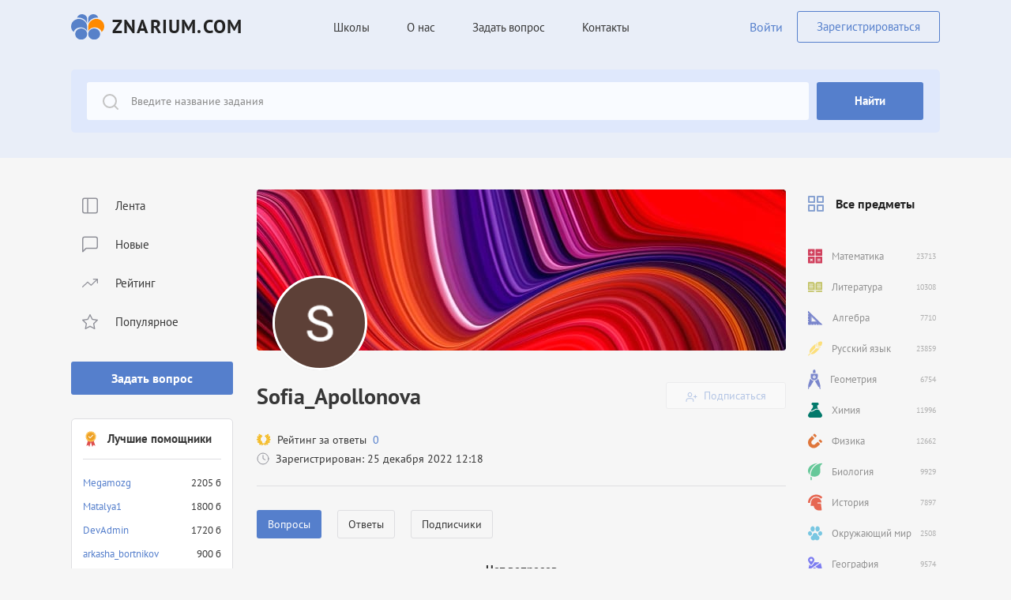

--- FILE ---
content_type: text/html; charset=utf-8
request_url: https://znarium.com/profile/Sofia_Apollonova
body_size: 18887
content:
<!doctype html>
<html data-n-head-ssr lang="en" data-n-head="%7B%22lang%22:%7B%22ssr%22:%22en%22%7D%7D">
<head >
    <meta data-n-head="ssr" charset="utf-8"><meta data-n-head="ssr" name="viewport" content="width=device-width, initial-scale=1"><meta data-n-head="ssr" data-hid="og:site_name" name="og:site_name" content="Znarium.com"><meta data-n-head="ssr" data-hid="og:image" name="og:image" content="https://znarium.com/og_image.jpg"><meta data-n-head="ssr" data-hid="yandex-verification" name="yandex-verification" content="b05ad87d49fda902"><meta data-n-head="ssr" data-hid="charset" charset="utf-8"><meta data-n-head="ssr" data-hid="mobile-web-app-capable" name="mobile-web-app-capable" content="yes"><meta data-n-head="ssr" data-hid="apple-mobile-web-app-title" name="apple-mobile-web-app-title" content="Znarium.com"><meta data-n-head="ssr" data-hid="og:type" name="og:type" property="og:type" content="website"><meta data-n-head="ssr" data-hid="description" name="description" content="Профиль Sofia_Apollonova - подписчики и ответы Sofia_Apollonova, рейтинг участника, достижения"><meta data-n-head="ssr" data-hid="og:description" name="og:description" content="Профиль Sofia_Apollonova - подписчики и ответы Sofia_Apollonova, рейтинг участника, достижения"><meta data-n-head="ssr" data-hid="og:title" name="og:title" content="Sofia_Apollonova - Znarium.com"><meta data-n-head="ssr" data-hid="keywords" name="keywords" content="Профиль Sofia_Apollonova Znarium"><title>Sofia_Apollonova - Znarium.com</title><link data-n-head="ssr" rel="icon" type="image/x-icon" href="/favicon.ico"><link data-n-head="ssr" href="https://mc.yandex.ru/metrika/tag.js" rel="preload" as="script"><link data-n-head="ssr" data-hid="shortcut-icon" rel="shortcut icon" href="/favicon.ico"><link data-n-head="ssr" rel="manifest" href="/_nuxt/manifest.41bedf35.json" data-hid="manifest"><script data-n-head="ssr" data-hid="gtm-script">if(!window._gtm_init){window._gtm_init=1;(function(w,n,d,m,e,p){w[d]=(w[d]==1||n[d]=='yes'||n[d]==1||n[m]==1||(w[e]&&w[e][p]&&w[e][p]()))?1:0})(window,navigator,'doNotTrack','msDoNotTrack','external','msTrackingProtectionEnabled');(function(w,d,s,l,x,y){w[x]={};w._gtm_inject=function(i){if(w.doNotTrack||w[x][i])return;w[x][i]=1;w[l]=w[l]||[];w[l].push({'gtm.start':new Date().getTime(),event:'gtm.js'});var f=d.getElementsByTagName(s)[0],j=d.createElement(s);j.async=true;j.src='https://www.googletagmanager.com/gtm.js?id='+i;f.parentNode.insertBefore(j,f);};w[y]('G-L7ZCR91FXN')})(window,document,'script','dataLayer','_gtm_ids','_gtm_inject')}</script><link rel="preload" href="/_nuxt/9f9353a.js" as="script"><link rel="preload" href="/_nuxt/51f6f21.js" as="script"><link rel="preload" href="/_nuxt/31cc99d.js" as="script"><link rel="preload" href="/_nuxt/583bc87.js" as="script"><link rel="preload" href="/_nuxt/768e99e.js" as="script"><link rel="preload" href="/_nuxt/de1b298.js" as="script"><style data-vue-ssr-id="0f169338:0 109c4148:0">@font-face{font-display:swap;font-family:"PT Sans";font-style:"normal";font-weight:400;src:url(/_nuxt/fonts/PTSans-Regular.77e6d11.eot);src:url(/_nuxt/fonts/PTSans-Regular.77e6d11.eot?#iefix) format("embedded-opentype"),url(/_nuxt/fonts/PTSans-Regular.c235228.woff2) format("woff2"),url(/_nuxt/fonts/PTSans-Regular.f3ee9c0.woff) format("woff"),url(/_nuxt/fonts/PTSans-Regular.77e9250.ttf) format("truetype")}@font-face{font-display:swap;font-family:"PT Sans";font-style:"normal";font-weight:700;src:url(/_nuxt/fonts/PTSans-Bold.a56fe77.eot);src:url(/_nuxt/fonts/PTSans-Bold.a56fe77.eot?#iefix) format("embedded-opentype"),url(/_nuxt/fonts/PTSans-Bold.2e46007.woff2) format("woff2"),url(/_nuxt/fonts/PTSans-Bold.b2d4f06.woff) format("woff"),url(/_nuxt/fonts/PTSans-Bold.610bc32.ttf) format("truetype")}html{font-family:sans-serif;line-height:1.15;-webkit-text-size-adjust:100%;-ms-text-size-adjust:100%;-ms-overflow-style:scrollbar;-webkit-tap-highlight-color:rgba(0,0,0,0)}article,aside,dialog,figcaption,figure,footer,header,hgroup,main,nav,section{display:block}[tabindex="-1"]:focus{outline:0!important}hr{box-sizing:content-box;height:0;overflow:visible}h1,h2,h3,h4,h5,h6,p{margin-bottom:0;margin-top:0}abbr[data-original-title],abbr[title]{border-bottom:0;cursor:help;text-decoration:underline;-webkit-text-decoration:underline dotted;text-decoration:underline dotted}address{font-style:normal;line-height:inherit}address,dl,ol,ul{margin-bottom:1rem}dl,ol,ul{margin-top:0}ol ol,ol ul,ul ol,ul ul{margin-bottom:0}dt{font-weight:600}dd{margin-bottom:.5rem;margin-left:0}blockquote{margin:0 0 1rem}dfn{font-style:italic}b,strong{font-weight:bolder}small{font-size:80%}sub,sup{font-size:75%;line-height:0;position:relative;vertical-align:baseline}sub{bottom:-.25em}sup{top:-.5em}img,svg{vertical-align:middle}code,kbd,pre,samp{font-family:monospace,monospace;font-size:1em}pre{margin-bottom:1rem;margin-top:0;overflow:auto;-ms-overflow-style:scrollbar}figure{margin:0 0 1rem}img{border-style:none;vertical-align:middle}svg:not(:root){overflow:hidden}table{border-collapse:collapse}th{text-align:inherit}label{display:inline-block;margin-bottom:0}button{border-radius:0}button:focus{outline:1px dotted;outline:5px auto -webkit-focus-ring-color}button,input,optgroup,select,textarea{font-family:inherit;font-size:inherit;line-height:inherit;margin:0}button,input{overflow:visible}button,select{text-transform:none}[type=reset],[type=submit],button,html [type=button]{-webkit-appearance:button}[type=button]::-moz-focus-inner,[type=reset]::-moz-focus-inner,[type=submit]::-moz-focus-inner,button::-moz-focus-inner{border-style:none;padding:0}input[type=checkbox],input[type=radio]{box-sizing:border-box;padding:0}input[type=date],input[type=datetime-local],input[type=month],input[type=time]{-webkit-appearance:listbox}textarea{overflow:auto;resize:vertical}fieldset{border:0;margin:0;min-width:0;padding:0}legend{color:inherit;display:block;font-size:1.5rem;line-height:inherit;margin-bottom:.5rem;max-width:100%;padding:0;white-space:normal;width:100%}progress{vertical-align:baseline}[type=number]::-webkit-inner-spin-button,[type=number]::-webkit-outer-spin-button{height:auto}[type=search]{-webkit-appearance:none;outline-offset:-2px}[type=search]::-webkit-search-cancel-button,[type=search]::-webkit-search-decoration{-webkit-appearance:none}::-webkit-file-upload-button{-webkit-appearance:button;font:inherit}output{display:inline-block}summary{cursor:pointer;display:list-item}template{display:none}[hidden]{display:none!important}.content{flex:1 0 auto;padding-bottom:112px;padding-top:40px}.content__left{width:205px}.content__right{width:175px}.content__center{padding-left:30px;padding-right:20px;width:calc(100% - 380px)}.content__center--no-right{padding-left:30px;padding-right:0;width:calc(100% - 205px)}.btn{align-items:center;background:#557fcc;border-radius:3px;color:#fff;display:inline-flex;font-size:15px;font-weight:700;justify-content:center;line-height:20px;padding:14px 48px;text-align:center;transition:.3s linear}.btn:hover{background:#5b94fc;color:#fff}.btn-more{background:#ebf1ff;color:#373737;font-weight:400}.btn-outline{align-items:center;border:1px solid #dedee1;border-radius:3px;color:#557fcc;display:inline-flex;font-size:15px;font-weight:700;justify-content:center;line-height:20px;padding:14px 48px;text-align:center}.btn-outline:hover{background:#557fcc;border-color:#557fcc;color:#fff}.sorting{position:relative}.sorting-btn{align-items:center;display:flex;font-size:14px;line-height:18px}.sorting-btn__txt{color:#909199;margin-right:8px}.sorting-btn__output{cursor:pointer}.sorting-btn__output-icon{margin-left:11px}.sorting-btn__output-icon svg{height:6px;width:12px}.sorting-list{background:#fafafa;border:1px solid #e8e8e8;border-radius:5px;margin-top:4px;position:absolute;width:100%;z-index:10}.sorting-list a{display:block;font-size:14px;font-weight:600;padding:8px 10px;transition:all .3s ease}.sorting-list a:hover{background:#557fcc;color:#fff}.sorting-list a:not(:last-child){border-bottom:1px solid #e8e8e8}.avatar{align-items:center;background:#d7d7d7;border-radius:50%;display:flex;height:20px;justify-content:center;overflow:hidden;width:20px}.avatar__verify{background:url(/_nuxt/a86bc5a18b21e82491853e7ccbe91a5f.svg) 0 0 no-repeat;background-size:100% 100%;bottom:-7px;height:21px;position:absolute;right:-4px;width:21px}.avatar img{height:100%;width:100%}.page-head{align-items:center;display:flex;justify-content:space-between;margin-bottom:30px}.page-title{margin-bottom:0}.loginPage{background:url(/_nuxt/img/login-bg.4d45298.png) 0 0 no-repeat;background-size:100%}.loginPage .content{padding-top:0}.infoPage{background:#fff;border-radius:5px;padding:20px}.infoPage p{line-height:27px}.infoPage p:not(:last-child){margin-bottom:17px}.infoPage p b{font-weight:700}@media(min-width:992px)and (max-width:1199px){.page-head{flex-wrap:wrap}.page-title{margin-bottom:20px;width:100%}}@media(max-width:991px){.content{padding-bottom:60px}.content__center{order:2;padding-left:0;padding-right:0;width:100%}.content__right{order:1;width:100%}.content__left{margin-top:20px;order:3;width:100%}.content--account .content__left{margin-bottom:40px;margin-top:0;order:1}.content--account .content__center{order:2}.content--account .content__right{margin-top:40px;order:3}}@media(max-width:767px){.loginPage .content{align-items:center;display:flex;padding-top:40px}.page-head{flex-wrap:wrap}.page-title{margin-bottom:20px;width:100%}.infoPage{padding:15px}.infoPage p{font-size:15px;line-height:23px}}*,:after,:before{box-sizing:border-box}html{font-size:16px;height:100%;margin-right:0!important}.ob{opacity:.4;pointer-events:none}body{background:#f6f6f6;color:#373737;font-family:"PT Sans",Roboto,"Open Sans",sans-serif,-apple-system,BlinkMacSystemFont,"Segoe UI",Oxygen,Cantarell,"Helvetica Neue";font-size:16px;font-weight:400;height:100%;line-height:1.3;margin:0;overflow-x:hidden;scroll-behavior:smooth;text-rendering:optimizeSpeed}ol[class],ul[class]{list-style:none;padding:0}img{display:block;height:auto;max-width:100%;-o-object-fit:cover;object-fit:cover}button,input,select,textarea{font:inherit}input,textarea{-webkit-appearance:none;border-radius:0;-webkit-border-radius:0;font-family:inherit;outline:none;resize:none;transition:.3s linear}input::-moz-placeholder,textarea::-moz-placeholder{font-family:inherit;-moz-transition:.3s linear;transition:.3s linear}input::placeholder,textarea::placeholder{font-family:inherit;transition:.3s linear}input:active,input:focus,textarea:active,textarea:focus{box-shadow:none!important;outline:none!important}input::-ms-clear,input::-ms-reveal,textarea::-ms-clear,textarea::-ms-reveal{display:none;height:0;width:0}input::-webkit-search-cancel-button,input::-webkit-search-decoration,input::-webkit-search-results-button,input::-webkit-search-results-decoration,textarea::-webkit-search-cancel-button,textarea::-webkit-search-decoration,textarea::-webkit-search-results-button,textarea::-webkit-search-results-decoration{display:none}button{background-color:transparent;border:none;color:inherit;cursor:pointer;font:inherit;padding:0}button:active,button:focus{outline:none}button::-moz-focus-inner{border:0}a{transition:.1s linear}a,a:active,a:hover{color:inherit;-webkit-text-decoration:none;text-decoration:none}svg{transition:.1s linear}.wrapper{display:flex;flex-direction:column;min-height:100%}.flex{display:flex;flex-wrap:wrap}.container{margin-left:auto;margin-right:auto;max-width:1140px;padding-left:20px;padding-right:20px;width:100%}.collapse:not(.show){display:none}.h1,.h2,.h3,.h4,h1,h2,h3,h4{font-weight:700}h1{font-size:46px;line-height:60px}.h2,h2{font-size:28px;line-height:36px}.h3,h3{font-size:20px;line-height:26px}.o-hidden{overflow:hidden}.customPage{color:#3f3f3f;font-size:16px;line-height:28px;padding-bottom:60px;padding-top:60px;word-wrap:break-word;text-align:justify}.customPage h1{color:#2d2a2a;font-size:30px;font-weight:800;line-height:43px;max-width:1155px}.customPage h2,.customPage p{margin-top:1em}.customPage h2{font-size:22px;font-weight:800;line-height:24px}.customPage a{border-bottom:2px solid #5271ff;color:#5271ff}.adminRole__btn{align-items:center;background:#e2e2e2;border:1px solid #ccc;border-radius:30px;bottom:-10px;cursor:pointer;display:flex;height:30px;justify-content:center;position:absolute;right:50%;width:30px;z-index:33}.adminRole__btn:not(:first-child){margin-left:10px}.adminRole__btn img,.adminRole__btn svg{height:15px;width:15px}.global__ads{margin:10px 0}.ql-editor{background:#fff}@media(min-width:1200px){h1{font-size:46px;line-height:60px}h2{font-size:28px;line-height:36px}.h3,h3{font-size:20px;line-height:26px}}@media(max-width:991px){.h1,h1{font-size:32px;font-size:28px;line-height:44px;line-height:32px}.h2,h2{font-size:22px;line-height:26px}.h3,h3{font-size:18px;line-height:22px}}@media(max-width:767px){body{margin-top:60px}}.intro{padding-bottom:20px;padding-top:10px}.intro__title{color:#393b3e;margin-bottom:18px}.intro__txt{color:#9c9fa6;line-height:22px;margin-bottom:0}@media(max-width:767px){.intro{padding-top:6px}}.mainAbout{background:#dfe8fc;border-radius:5px;margin-top:128px;padding:30px 40px}.mainAbout__inner{align-items:center}.mainAbout__left{width:245px}.mainAbout__right{padding:13px 0 13px 80px;width:calc(100% - 245px)}.mainAbout__title{font-size:36px;line-height:40px}.mainAbout__title span{font-weight:700}.mainAbout__desc{color:#767b87}.mainAbout__desc p{font-size:16px;line-height:21px;margin-bottom:10px}.mainAbout__desc p:last-child{margin-bottom:0}.mainAbout__desc p span{font-weight:700}@media(max-width:991px){.mainAbout{margin-top:60px;padding:30px}.mainAbout__left{margin-bottom:20px;width:100%}.mainAbout__right{padding:0;width:100%}.mainAbout__title{font-size:24px;line-height:32px}}@media(max-width:767px){.mainAbout{margin-top:40px;padding:20px}}.header{background:#e9eef8;flex:0 0 auto;padding:14px 0}.header--login{padding:40px 0 68px}.header__content{align-items:center}.header__logo--center{margin-left:auto;margin-right:auto;text-align:center}.header__questionBtn{display:none}.header__controls{align-items:center;margin-left:152px}.header__user{border-radius:3px;cursor:pointer;margin-left:275px;padding:10px 15px}.header__user,.header__user-account{align-items:center;display:flex}.header__user-account span{font-size:15px;font-weight:700;margin-left:8px}.header__user-logout{margin-left:12px}.header__group{align-items:center;margin-left:auto}.header-login{color:#557fcc;margin-right:18px}.header-reg{border:1px solid #557fcc;border-radius:3px;color:#557fcc;font-size:15px;line-height:18px;padding:10px 24px}.header__m-menu{display:none;margin-left:auto}.menu{margin-bottom:0}.menu__item:not(:last-child){margin-right:47px}.menu__link{cursor:pointer;display:inline-block;font-size:15px;line-height:19px;padding:10.5px 0;transition:all .3s ease}.menu__link:hover{color:#557fcc;-webkit-text-decoration:underline;text-decoration:underline}.open-menu{align-items:center;display:flex;height:24px;justify-content:center;width:24px}.open-menu span{background:#557fcc;height:2px;position:relative;width:20px}.open-menu span:after,.open-menu span:before{background:#557fcc;content:"";height:2px;left:0;position:absolute;transition:.2s linear;width:20px}.open-menu span:before{top:-7px}.open-menu span:after{bottom:-7px}.open-menu--active span{background:transparent}.open-menu--active span:before{top:0;transform:rotate(45deg)}.open-menu--active span:after{top:0;transform:rotate(-45deg)}.logo{align-items:center;display:inline-flex}.logo__txt{color:#222;font-size:24px;font-weight:700;letter-spacing:.05em;line-height:1;margin-left:10px;text-transform:uppercase}@media(max-width:991px){.header__controls,.header__user{margin-left:60px}}@media(max-width:767px){.header{position:fixed;top:0;width:100%;z-index:99}.header--login{padding:15px 0}.header__menu{justify-content:center;width:100%}.header__questionBtn{display:block}.header__group{align-items:flex-start;background:#e9eef8;bottom:0;justify-content:flex-end;left:0;overflow:auto;padding:20px 20px 60px;position:fixed;right:0;top:60px;transform:translateX(100%);transition:.2s linear;visibility:hidden;z-index:9}.header__group.open{transform:translateX(0);visibility:visible}.header__controls,.header__user{flex-direction:column;margin-left:0;margin-top:auto;width:100%}.header__user{flex-direction:row;justify-content:center}.header-login{margin-bottom:20px;margin-right:0}.header-login,.header-reg{font-size:18px;line-height:1.2}.header__m-menu{display:block}.logo__txt{font-size:20px}.menu{align-items:center;flex-direction:column}.menu__item:not(:last-child){margin-bottom:25px;margin-right:0}.menu__link{font-size:18px;line-height:1.2;padding:0}}.footer{background:#e9eef8;color:#909199;flex:0 0 auto;font-size:14px;line-height:18px}.footer a{color:#557fcc}.footer__top{padding-bottom:70px;padding-top:40px}.footer__bottom{border-top:1px solid #dee6f4;padding-bottom:20px;padding-top:20px}.footer__bottom--inner{border:none;padding-bottom:26px;padding-top:26px}.footer__content--bottom{align-items:center;justify-content:space-between}.footer__category{margin-left:73px}.footer__menu{border-left:1px solid #dee6f4;border-right:1px solid #dee6f4;margin-left:60px;padding-left:60px;padding-right:60px}.footer-title{margin-bottom:20px}.footer__contacts{margin-left:auto}.footer-nav:not(:last-child){margin-right:40px}.footer-phone{display:inline-block;font-size:18px;line-height:22px;margin-bottom:20px}.footer-menu{margin-bottom:-10px}.footer-menu__item{margin-bottom:10px}.footer-menu__link:hover{color:#5b94fc;-webkit-text-decoration:underline;text-decoration:underline}.footer-social{margin-bottom:0}.footer-social__item:not(:last-child){margin-right:13px}.footer-social__link{fill:#c8c8cc}.footer-social__link:hover{fill:#557fcc}.footer-social__link .icon-vk{height:12px;width:22px}.footer-social__link .icon-inst{height:16px;width:16px}.footer-social__link .icon-tg{height:15px;width:18px}@media(max-width:1199px){.footer-nav-wrapper{margin-bottom:-10px}.footer-nav-wrapper .footer-nav{margin-bottom:10px;width:50%}.footer-nav-wrapper .footer-nav:not(:last-child){margin-right:0}}@media(max-width:991px){.footer__logo{display:none}.footer__menu{border:none;margin-left:0;order:1;padding:0}.footer__contacts{order:3}.footer__category{margin-left:80px;order:2}}@media(max-width:480px){.footer-copyright{margin-top:20px;order:1;text-align:center;width:100%}.footer__content--bottom{justify-content:center}.footer__menu{width:50%}.footer__contacts{order:2;width:50%}.footer__category{margin-left:0;margin-top:40px;order:3}.footer__top{padding-bottom:40px}}.search{background:#e9eef8;padding-bottom:50px;padding-top:20px}.search--inner{padding-bottom:32px}.search__content{background:#dfe8fc;border-radius:5px;padding:16px 20px}.search__question{display:none}.search-form__right{flex:0 0 auto;width:136px}.search-form__left{flex:1 0 0;padding-right:10px;position:relative}.search-form__left--pr-20{padding-right:20px}.search-form__input{background:#f9fbff url(/_nuxt/f75f55e4ef6c1636da08896de4bcf176.svg) top 15px left 20px no-repeat;border:none;border-radius:3px;color:#888;font-size:14px;height:48px;line-height:20px;padding-left:56px;padding-right:20px;width:100%}.search-form__input::-moz-placeholder{color:#888}.search-form__input::placeholder{color:#888}.search-form__btn svg{display:none;height:20px;width:20px;fill:#fff}.search-form__dropdown{background:#f8f8f8;border-radius:0 0 10px 10px;box-shadow:0 4px 15px rgba(0,0,0,.1);left:0;opacity:0;padding-bottom:10px;padding-top:5px;position:absolute;right:10px;top:100%;transform:translateY(10px);transition:.2s linear;visibility:hidden;z-index:99}.search-form__dropdown-item{color:#686868;display:block;font-size:14px;line-height:20px;padding:8px 8px 8px 56px}.search-form__dropdown-item:hover{background:#eaf0fe;color:#686868}.search-form__dropdown--visible{opacity:1;transform:translateX(0);visibility:visible}@media(max-width:767px){.search{padding-bottom:20px;padding-top:20px}.search__content{padding:0}.search__question{display:block;margin-top:15px}.search-form__right{flex:0 0 auto;width:48px}.search-form__btn{font-size:0;height:48px;padding:0;width:48px}.search-form__btn svg{display:inline-block}.search-form__input{background:#f9fbff;padding:0 20px}.search-form__dropdown-item{padding-left:20px}}.leftPanel__group:not(:last-child){margin-bottom:30px}.leftPanel-block{background:#fff;border:1px solid #dedee1;border-radius:5px;padding:14px 14px 20px}.leftPanel-btn{font-size:14px;line-height:18px;padding:8px;width:100%}.leftMenu-btn{font-size:16px;line-height:18px;padding:12px;width:100%}.leftMenu-btn__public{background-color:#ffd012;color:#000;margin-top:20px}.leftMenu-btn__public._noMargin{margin-top:0}.leftMenu-list{margin-bottom:30px}.leftMenu-list__item:not(:last-child){margin-bottom:8px}.leftMenu-list__link{align-items:center;border-radius:3px;display:flex;font-size:15px;height:41px;line-height:19px;padding:0 14px}.leftMenu-list__link-icon{margin-right:22px}.leftMenu-list__link-icon svg{fill:#909199}.leftMenu-list__link-icon .icon-menu-1,.leftMenu-list__link-icon .icon-menu-2{height:21px;width:20px}.leftMenu-list__link-icon .icon-menu-3{height:15px;width:24px}.leftMenu-list__link-icon .icon-menu-4{height:21px;width:22px}.leftMenu-list__link--selected,.leftMenu-list__link:hover{background:#eff3ff}.leftMenu-list__link--selected .leftMenu-list__link-icon svg,.leftMenu-list__link:hover .leftMenu-list__link-icon svg{fill:#4373f1}.bestAssistants-head{align-items:center;border-bottom:1px solid #dedee1;display:flex;font-size:15px;font-weight:700;line-height:22px;margin-bottom:15px;padding-bottom:14px}.bestAssistants-head__icon{margin-right:11px}.bestAssistants-body{margin-bottom:15px}.bestAssistants-list{margin-bottom:0}.bestAssistants-list__item{align-items:center;display:flex;font-size:13px;justify-content:space-between;line-height:30px}.bestAssistants-list__name{color:#557fcc}.users__group:not(:last-child){margin-bottom:30px}.users-head{align-items:center;border-bottom:1px solid #dedee1;display:flex;font-size:14px;font-weight:700;line-height:22px;padding-bottom:8px}.users-head__icon{margin-right:12px}.users-body{padding-top:8px}.users-teachers{margin-bottom:10px}.users-teachers__item{align-items:center;display:flex;padding:8px 0}.users-teachers__item:not(:last-child){margin-bottom:-3px}.users-teachers__info{padding:0 10px}.users-teachers__avatar{align-items:center;background:#d7d7d7;border-radius:50%;display:flex;height:20px;justify-content:center;min-width:20px;width:20px}.users-teachers__name{color:#557fcc;font-size:14px;line-height:18px}.users-teachers__subject{font-size:10px;line-height:13px}.users-teachers__status{background:#73ff92;border-radius:50%;height:5px;margin-left:auto;min-width:5px;width:5px}.users-list{display:grid;grid-template-columns:repeat(5,1fr);grid-template-rows:repeat(4,1fr);grid-column-gap:13.75px;grid-row-gap:15px;margin-bottom:16px;margin-top:2px}.users-list__link{align-items:center;background:#d7d7d7;border-radius:50%;display:flex;height:24px;justify-content:center;width:24px}.users-more{color:#909199;font-size:12px;line-height:16px;text-align:center}@media(max-width:991px){.users-list{display:flex;flex-wrap:wrap}}.subjects-head{align-items:center;color:#222;display:flex;font-weight:700;line-height:20px;margin-bottom:30px;padding:8px}.subjects-head__icon{margin-right:15px}.subjects-head__arrow{display:none;margin-left:auto}.subjects-head__arrow svg{height:18px;width:18px}.subjects-list__item:not(:last-child){margin-bottom:2px}.subjects-item{align-items:center;border-radius:3px;display:flex;height:37px;padding:0 5px 0 8px}.subjects-item:hover{background:rgba(57,164,158,.1)}.subjects-item._active{background:#e6edff}.subjects-item__icon{margin-right:12px}.subjects-item__txt{color:#929292;font-size:13px;line-height:17px}.subjects-item__quantity{color:#b0b0b0;font-size:10px;line-height:13px;margin-left:auto}@media(max-width:991px){.subjects-head__arrow{display:block}.subjects-head__arrow svg{transition:.2s}.subjects-head[aria-expanded=true] .subjects-head__arrow svg{transform:rotate(180deg)}.subjects-list{margin-bottom:20px}}.questions-head{align-items:center;display:flex;justify-content:space-between;margin-bottom:30px}.questions-title{margin-bottom:0}.questions-list__item:not(:last-child){margin-bottom:30px}.questions-empty{font-size:15px;font-weight:700;text-align:center}.questions-more{align-items:center;display:flex;justify-content:center;margin-top:50px;padding:5px 0}.questions-more:after,.questions-more:before{background:#d1d1d1;content:"";flex:1 0 0%;height:1px}.questions-more:before{margin-right:20px}.questions-more:after{margin-left:20px}.questions-more__btn{border-color:#dedee1;font-size:13px;line-height:17px;padding:11px 39px}.question{position:relative}.question-content{background:#fff;border:1px solid #dedee1;border-radius:5px}.question-editBtn{width:100%}.question-action{align-items:center;display:flex}.question-action__btn{cursor:pointer;display:block;height:18px;width:18px}.question-action__btn:not(:last-child){margin-right:15px}.question-action__btn img{height:100%;width:100%}.question-info{border-bottom:1px solid #dedee1;padding:16px 30px 30px}.question-info__head{margin-bottom:14px}.question-info__foot,.question-info__head{align-items:center;display:flex;justify-content:space-between}.question-info__foot{border-top:1px solid #dedee1;margin-left:-30px;margin-right:-30px;padding-left:30px;padding-right:30px;padding-top:14px}.question-info--main{display:flex;flex-direction:column;padding-bottom:14px;padding-top:30px}.question-info--main .question-info__head{margin-bottom:16px;order:2}.question-info--main .question-info__body{margin-bottom:25px;order:1}.question-info--main .question-info__foot{order:3}.question-image{margin-top:15px}.question-image img{cursor:pointer;max-height:245px}.question-image img:not(:first-child){margin-top:15px}.question-answerQuantity{align-items:center;color:#909199;display:flex;font-size:14px;line-height:22px}.question-answerQuantity__icon{margin-right:15px}.question-taskmaker{align-items:center;display:flex;font-size:14px;line-height:16px}.question-taskmaker__user{font-size:13px;line-height:20px;margin-left:15px}.question-taskmaker__user:hover{color:#557fcc;-webkit-text-decoration:underline;text-decoration:underline}.question-taskmaker__dot{color:#909199;margin:0 8px}.question-taskmaker__subject{color:#557fcc;font-weight:700}.question-taskmaker__subject a{-webkit-text-decoration:underline;text-decoration:underline}.question-taskmaker__grade{color:#909199}.question-taskmaker__avatar-wrapper{height:20px;position:relative;width:20px}.question-taskmaker__verify{bottom:-5px;height:11px;right:-5px;width:11px}.question-date,.question-stats{align-items:center;display:flex}.question-date{color:#909199;font-size:14px;line-height:20px}.question-date._noneAfterDot:after{display:none}.question-date:after{content:"·";margin:0 8px}.question-views{align-items:center;color:#909199;display:flex;font-size:14px;line-height:20px;fill:#909199}.question-views__icon{margin-left:8px}.question-views__icon svg{height:10px;width:14.55px}.question-title{font-size:20px;line-height:26px;margin-bottom:0;word-break:break-word}.question-title:hover{color:#557fcc}.question-text{font-size:20px!important;font-weight:400!important;line-height:26px;word-break:break-word}.question-text strong{display:block;font-size:24px!important;font-weight:700!important;line-height:32px!important;margin-bottom:20px}.question-text a{color:#557fcc;-webkit-text-decoration:underline;text-decoration:underline}.question-text p:not(:first-child){margin-top:5px}.question-text img{max-height:355px}.question-answer{padding:20px 30px}.question-answer__user{display:flex}.question-answer__user-avatar{height:40px;width:40px}.question-answer__user-avatar-wrapper{height:40px;position:relative;width:40px}.question-answer__user-avatar--small{height:31px;width:31px}.question-answer__user-info{padding-left:12px}.question-answer__user-name{font-weight:700;line-height:18px;margin-bottom:6px}.question-answer__user-name--small{font-size:12px;margin-bottom:-2px}.question-answer__user-subject{color:#909199;font-size:14px;line-height:16px}.question-answer__user-subject--small{font-size:10px}.question-answer__txt{line-height:26px;word-break:break-word}.question-answer__txt a,.question-answer__txt button{color:#557fcc;font-weight:700}.question-answer__txt a:hover,.question-answer__txt button:hover{color:#373737}.question-answer__txt--small{font-size:12px;line-height:16px}.question-answer__foot{align-items:center;border-top:1px solid #dedee1;display:flex;justify-content:space-between;padding-top:18px}.question-answer__head{align-items:flex-start;display:flex;justify-content:space-between;margin-bottom:21px}.question-answer__body{margin-bottom:29px}.question-rate,.question-rate__info{align-items:center;display:flex}.question-rate__info{font-size:14px;line-height:20px;margin-left:10px;margin-right:12px}.question-rate__info-dot{margin:0 3px}.question-favorite{align-items:center;display:flex;font-size:13px;line-height:22px}.question-favorite__icon{margin-right:10px}.question-favorite--fz-14{font-size:14px}.question-more{border-top:1px solid #dedee1;display:flex;flex-wrap:wrap}.question-more__col{padding:18px 24px;width:50%}.question-more__col:not(:last-child){border-right:1px solid #dedee1}.question-more__item{display:flex}.question-more__left{white-space:nowrap}.question-more__right{padding-left:20px}.question-controls{display:flex;justify-content:center;margin-top:20px}.question-controls--mt-8{margin-top:8px}.question-controls__btn{font-size:13px;line-height:17px;margin:0 5px}.question-answerBtn{font-size:14px;line-height:22px;padding:7px 52px}.question-answerBtn._big{width:220px}.question-answerBtn--more{background:#60636a;color:#fff;margin-right:10px}.question-answerBtn--more:hover{background:#47494e}.question-moreBtn{padding:11px 51px}.question-lookingForMore{background:#fff;border:1px solid #dedee1;border-radius:5px;margin-top:35px;padding:55px 16px;width:100%}.question-lookingForMore__content{align-items:center;display:flex;flex-direction:column}.question-lookingForMore__title{color:#222;font-size:27px;font-weight:700;text-align:center}.question-lookingForMore__btns{align-items:center;display:flex;margin-top:25px}.question-lookingForMore__btn._search{background:#60636a;margin-right:10px}.question-lookingForMore__btn._search:hover{background:#47494e}.question-others{margin-top:45px}.question-others__title{font-size:18px;font-weight:700}.question-others__content{margin-top:10px}.question-others__item{border-bottom:1px solid #cddae3;display:block;padding:10px 25px 10px 0}.question-others__item span{font-size:15px;line-height:24px;word-break:break-word}.question-others__item:hover{border-bottom:1px solid #9bbeff}.question-others__item:hover span{color:#557fcc}@media(min-width:992px)and (max-width:1199px){.questions-head{flex-wrap:wrap}.questions-title{margin-bottom:20px;width:100%}.question-more__item{flex-wrap:wrap}.question-more__right{margin-top:20px;padding-left:0;width:100%}}@media(max-width:767px){.questions-head{flex-wrap:wrap}.questions-title{margin-bottom:20px;width:100%}.questions-more{margin-top:30px}.question-info{padding:12px}.question-info__head{flex-wrap:wrap}.question-taskmaker{margin-bottom:12px;width:100%}.question-answer{padding:12px}.question-answer__foot{flex-wrap:wrap}.question-answer__foot .question-stats{display:none}.question-rate{width:100%}.question-more__col{padding:12px;width:100%}.question-more__col:not(:last-child){border-bottom:1px solid #dedee1;border-right:none}.question-title{font-size:18px;line-height:22px}.question-text{font-size:16px!important;line-height:23px!important}.question-text strong{font-size:19px!important;line-height:22px!important;margin-bottom:12px!important}.question-answerBtn{padding:12px 24px}.question-moreBtn{padding:11px 23px}.question-lookingForMore{padding:35px 15px}.question-lookingForMore__title{font-size:23px}.question-lookingForMore__btns{margin-top:18px}.question-lookingForMore__btn{padding:12px 24px}.question-others{margin-top:35px}}.answer{position:relative}.answer._verified{background:#fff;border:2px solid #5687e1;border-radius:5px}.answer._verified .answer-content{padding:20px}.answer-verified{background:#5687e1;min-height:40px;padding:5px 20px}.answer-verified__title{align-items:center;display:flex;font-weight:700}.answer-verified__title img{width:25px}.answer-verified__title span{color:#fff;margin-left:10px}.answer-content{position:relative}.answer-head{display:flex;flex-wrap:wrap;justify-content:space-between;margin-bottom:25px}.answer-user{display:flex}.answer-user__avatar{height:40px;width:40px}.answer-user__info{padding-left:12px}.answer-user__group{align-items:center;display:flex;margin-bottom:6px}.answer-user__name{font-weight:700;line-height:18px}.answer-user__position{color:#909199;font-size:14px;line-height:16px}.answer-user__position span:not(:last-child){margin-right:3px}.answer-user__balls{align-items:center;color:#909199;display:flex;font-size:14px;line-height:18px;margin-left:10px}.answer-user__balls-icon{margin-right:8px}.answer-user__balls:before{content:"·";margin-right:8px}.answer-add{align-items:center;border:1px solid #dedee1;border-radius:3px;display:flex;font-size:14px;line-height:22px;padding:6px 16px}.answer-add__icon{margin-right:10px}.answer-txt{line-height:26px;word-break:break-word}.answer-body{margin-bottom:30px}.answer-body p:not(:first-child){margin-top:5px}.answer-body img{max-height:245px}.answer-image{margin-top:15px}.answer-image img{cursor:pointer;max-height:245px}.answer-foot{align-items:center;border-bottom:1px solid #dedee1;border-top:1px solid #dedee1;display:flex;justify-content:space-between;padding:20px 0}.answers{margin-top:30px}.answers__item:not(:last-child){margin-bottom:40px}@media(max-width:480px){.answer._verified .answer-content{padding:15px}.answer-user{margin-bottom:12px;width:100%}.answer-foot .question-stats{display:none}}.comments{margin-top:20px;max-width:596px}.comments-list,.comments-list__item:not(:last-child){margin-bottom:20px}.comments-item{display:flex}.comments-item--reply{margin-left:44px;margin-top:20px}.comments-item__avatar{height:32px;width:32px}.comments-item__avatar--small{height:20px;width:20px}.comments-item__info{padding-left:24px;width:calc(100% - 32px)}.comments-item__info--reply{padding-left:28px;width:calc(100% - 20px)}.comments-item__content{background:#e9eef8;padding:15px 11px 12px;position:relative}.comments-item__content:before{background:url(/_nuxt/af33225cf460c7122d2ba714587cfd28.svg);content:"";height:10.5px;left:-10px;position:absolute;top:0;width:10px}.comments-item__content--reply{background:#eee;padding:15px 15px 12px}.comments-item__content--reply:before{background:url(/_nuxt/61ddf1b178a003242b9efe8a4f3c7936.svg)}.comments-item__head{align-items:center;display:flex;margin-bottom:8px}.comments-item__user{font-weight:700;line-height:18px}.comments-item__date{align-items:center;color:#909199;display:flex;font-size:14px;line-height:20px;margin-left:8px}.comments-item__date:before{content:"·";margin-right:8px}.comments-item__txt{line-height:26px}.comments-item__body{margin-bottom:6px}.comments-item__foot{align-items:center;color:#909199;display:flex;font-size:14px;justify-content:space-between;line-height:20px}.comments-item__to-answer{border-bottom:1px dotted #909199}.comments-item__rate,.comments-item__rate-item{align-items:center;display:flex}.comments-item__rate-item:not(:last-child){margin-right:12px}.comments-item__rate-btn{margin-right:6px}.comments-bottom{padding-left:56px}.comments-more{border-color:#dedee1;font-size:13px;line-height:17px;margin-bottom:12px;padding:9px;width:100%}.comments-form{position:relative}.comments-form__textarea{background:#fff;border:1px solid #dedee1;border-radius:3px;color:#828282;font-size:14px;height:80px;line-height:18px;padding:9px 9px 9px 48px;width:100%}.comments-form__avatar{height:20px;left:15px;position:absolute;top:10px;width:20px}.comments-moreAnswer{margin-top:15px}.comments-moreAnswer__btn{border-color:#d1d1d1;font-size:13px;line-height:17px;padding:11px 39px}.rating-title{font-size:28px;line-height:36px}.rating-head{margin-bottom:40px}.rating-list__item{display:block}.rating-list__item:not(:last-child){margin-bottom:25px}.rating-item{align-items:center;border-bottom:1px solid #e8e8e8;display:flex;font-size:14px;line-height:20px;padding-bottom:10px}.rating-item--pb-16{padding-bottom:16px}.rating-item__place{color:#909199;padding-left:11px;width:44px}.rating-item__place--first,.rating-item__place--you{padding-left:0}.rating-item__place--first span{align-items:center;background:url(/_nuxt/b4d265ce574efbb6829a436b0742e3ca.svg) 0 0 no-repeat;display:flex;height:26px;justify-content:center;width:28px}.rating-item__place--second{padding-left:0}.rating-item__place--second span{align-items:center;background:url(/_nuxt/aa7fdefd077d56c9764a8b061320e398.svg) 0 0 no-repeat;display:flex;height:26px;justify-content:center;width:28px}.rating-item__place--third{padding-left:0}.rating-item__place--third span{align-items:center;background:url(/_nuxt/15320669b00d78386970f4eb4c22fc99.svg) 0 0 no-repeat;display:flex;height:26px;justify-content:center;width:28px}.rating-item__user{display:flex}.rating-item__user-avatar{height:44px;width:44px}.rating-item__user-avatar img{height:100%;width:100%}.rating-item__user-avatar-wrapper{height:44px;position:relative;width:44px}.rating-item__user-info{padding-left:16px}.rating-item__user-name{font-size:16px;font-weight:700;line-height:20px;margin-bottom:4px}.rating-item__user-subject{color:#909199}.rating-item__user-subject span:not(:last-child){margin-right:3px}.rating-item__value{font-weight:700;margin-left:auto;padding-left:8px}.rating-item__btn{border-color:#557fcc;color:#373737;font-size:12px;font-weight:400;line-height:16px;opacity:0;padding:9px 19px}.rating-item__info{margin-left:auto}.rating-more{border-color:#dedee1;font-size:13px;line-height:17px;margin-top:30px;padding:9px;width:100%}@media(max-width:991px){.rating-item__btn{opacity:1}}@media(max-width:767px){.rating-title{font-size:22px;line-height:26px}.rating-item{align-items:flex-start}.rating-item__place,.rating-item__value{align-items:center;display:flex;height:44px}}@media(max-width:480px){.rating-item__btn{width:100%}}.author-head{margin-bottom:15px}.author-form{border:1px solid #dedee1;border-radius:0 0 3px 3px;border-top:0 solid #dedee1;color:#909199;font-size:14px;line-height:18px;margin-bottom:24px;margin-top:-28px;padding:20px}.author-form__head{display:flex;justify-content:flex-end}.author-form__body{display:flex;flex-wrap:wrap;justify-content:space-between;margin-top:15px}.author-form__field{width:48%}.author-form__field._full{margin-top:10px;width:100%}.author-form__label{font-size:13px;margin-bottom:3px;width:100%}.author-form__input,.author-form__select{border:1px solid #dedee1;border-radius:3px;height:34px;outline:none;padding-left:10px;width:100%}.author-form__select{height:100px}.author-form__file input{display:none}.author-form__file span{cursor:pointer;-webkit-text-decoration:underline;text-decoration:underline}.author-form__file span:hover{-webkit-text-decoration:none;text-decoration:none}.author-banner{height:204px}.author-banner img{border-radius:3px;height:100%;width:100%}.author-avatar{margin-left:20px;margin-top:-95px;position:relative}.author-avatar,.author-avatar__img{height:120px;width:120px}.author-avatar__img img{border:3px solid #fff;border-radius:50%;display:block;height:100%;width:100%}.author-avatar__verify{bottom:0;height:30px;right:10px;width:30px}.author-info{display:flex;justify-content:space-between;margin-bottom:28px}.author-info__name{font-size:28px;font-weight:700;line-height:36px}.author-info__subject{color:#909199;font-size:15px;line-height:19px}.author-info__subject span:not(:last-child){margin-right:3px}.author-info__links{align-items:center;display:flex;flex-wrap:wrap}.author-info__ask{font-size:14px;font-weight:400;line-height:18px;margin-right:10px;padding:8px 15px}.author-info__ask-icon{margin-right:8px}.author-info__subscribe{background:#fff;border-color:#dedee1;font-size:14px;font-weight:400;line-height:18px;padding:7px 19px;fill:#557fcc;min-width:152px}.author-info__subscribe-icon{margin-right:8px}.author-info__subscribe-icon img,.author-info__subscribe-icon svg{height:12px;width:15px}.author-info__subscribe._active{background:#557fcc;border-color:#557fcc;color:#fff}.author-info__subscribe._active:hover{background:#4767a1;border-color:#4767a1}.author-info__subscribe:hover{fill:#fff}.author-info__edit{margin-right:0;padding:8px 20px}.author-stats{margin-bottom:25px}.author-stats__item{align-items:center;display:flex;font-size:14px;line-height:18px}.author-stats__item:not(:last-child){margin-bottom:6px}.author-stats__item-icon{margin-right:8px}.author-stats__item-txt span{color:#557fcc;margin-left:8px}.author-content{border-bottom:1px solid #dedee1}.author-links{display:flex;flex-wrap:wrap;margin:30px 0}.author-links__item{font-size:14px;font-weight:400;line-height:20px}.author-links__item span{margin-left:8px;transition:.3s linear}.author-links__item:not(:last-child){margin-right:20px}.author-btn{padding:8px 14px}.author-btn-outline{color:#373737;padding:7px 13px}.author-btn-outline span{color:#909199}.author-btn-outline:hover span{color:#fff}@media(max-width:767px){.author-avatar{margin-top:-40px}.author-avatar,.author-avatar__img{height:80px;width:80px}.author-avatar__verify{height:20px;width:20px}.author-banner{height:106px}.author-info{flex-wrap:wrap}.author-info__left{margin-bottom:20px;width:100%}.author-links__item{margin-bottom:8px}.author-links__item:not(:last-child){margin-right:8px}.author-form{margin-top:-40px;padding-top:20px}.author-form__body{flex-wrap:wrap;margin-top:5px}.author-form__field{margin-top:10px;width:100%}}.accountMenu-list__item:not(:last-child){margin-bottom:8px}.accountMenu-link{align-items:center;border-radius:3px;display:flex;font-size:15px;height:41px;line-height:19px;padding:4px 14px}.accountMenu-link__icon{margin-right:22px}.accountMenu-link__icon svg{fill:#909199}.accountMenu-link__icon .icon-account-1{height:21px;width:19px}.accountMenu-link__icon .icon-account-2{height:21px;width:17px}.accountMenu-link__icon .icon-account-3,.accountMenu-link__icon .icon-account-4{height:21px;width:20px}.accountMenu-link__icon .icon-account-5{height:21px;width:24px}.accountMenu-link__icon .icon-account-6{height:21px;width:20px}.accountMenu-link--selected,.accountMenu-link:hover{background:#ebf1ff}.accountMenu-link--selected .accountMenu-link__icon svg,.accountMenu-link:hover .accountMenu-link__icon svg{fill:#557fcc}.accountStatus{padding-left:10px}.accountStatus-balls{background:url(/_nuxt/img/status.6b84edf.png) 0 0 no-repeat;height:164px;margin-bottom:12px;margin-left:auto;margin-right:auto;width:165px}.accountStatus-balls__info{align-items:center;display:flex;flex-direction:column;height:100%;justify-content:center;width:100%}.accountStatus-balls__count{color:#000;font-size:28.2857px;font-weight:700;line-height:37px}.accountStatus-balls__txt{color:#909199;font-size:14.1429px;line-height:19px}.accountStatus-nextLevel{font-size:15px;line-height:20px;margin-bottom:18px;text-align:center}.accountStatus-nextLevel__count{font-weight:700}.accountStatus-nextLevel__txt span{color:#557fcc}.accountStatus-txt{color:#909199;font-size:13px;line-height:16px;margin-bottom:16px;text-align:center}.accountStatus-social{border-top:1px solid #e0e0e0;display:flex;justify-content:center;padding-top:10px}.accountStatus-social__item:not(:last-child){margin-right:50px}.accountStatus-social__item svg{fill:#ccc}.accountStatus-social__item .icon-tg{height:15px;width:18px}.accountStatus-social__item .icon-vk{height:13px;width:24px}.accountStatus-social__item:hover svg{fill:#557fcc}.accountFriends-item{display:flex;transition:background .2s linear}.accountFriends-item .rating-item__place{padding-left:15px;width:38px}.accountFriends-item .rating-item{padding-bottom:6px;padding-right:15px}.accountFriends-item .rating-item--pb-16{padding-bottom:14px}.accountFriends-item .rating-item--pb-16 .rating-item__place,.accountFriends-item .rating-item--pb-16 .rating-item__value{align-items:center;display:flex;height:44px;padding-top:8px}.accountFriends-item:hover{background:#ebf1ff}.accountFriends-item:hover .rating-item{border-color:transparent}.accountFriends-item:hover .rating-item__btn{opacity:1}.accountFriends-item__left{flex-grow:1;padding-top:6px}.accountFriends-item__right{padding:10px 25px 10px 40px}@media(max-width:767px){.accountFriends-item{flex-wrap:wrap}.accountFriends-item .rating-item{border:none;padding-bottom:0}.accountFriends-item__right{padding-left:0;padding-right:0;text-align:right;width:100%}}.login{font-size:14px;line-height:18px}.login-content{background:#fff;box-shadow:0 4px 35px rgba(0,0,0,.06);margin-left:auto;margin-right:auto;max-width:595px;padding:60px 85px 70px}.login-title{border-bottom:1px solid #dedee1;font-size:28px;font-weight:700;line-height:36px;margin-bottom:30px;padding-bottom:30px;text-align:center}.login-title--small{font-size:20px;line-height:26px;margin-bottom:30px;text-align:left}.login-subtitle{line-height:21px;margin-top:30px;text-align:center}.login-subtitle a{color:#557fcc}.login-social{font-size:14px;line-height:18px;margin-bottom:30px}.login-social__list{margin-left:-5px;margin-right:-5px}.login-social__list-col{padding-left:5px;padding-right:5px;width:33.3333333333%}.login-social__link{align-items:center;border:1px solid #557fcc;border-radius:3px;cursor:pointer;display:flex;height:40px;justify-content:center}.login-social__link-icon{margin-right:10px}.login-social__txt{color:#909199;margin-top:20px;text-align:center}.login-form__content{margin-bottom:30px}.login-form__input,.login-form__select{border:1px solid #dedee1;border-radius:3px;display:block;font-size:14px;height:46px;padding:0 15px;width:100%}.login-form__input::-moz-placeholder,.login-form__select::-moz-placeholder{color:#bdbdbd}.login-form__input::placeholder,.login-form__select::placeholder{color:#bdbdbd}.login-form__input:not(:last-child),.login-form__select:not(:last-child){margin-bottom:15px}.login-form__select:focus{height:200px;max-width:425px;position:absolute;width:100%}.login-form__btn{font-size:16px;line-height:18px;margin-bottom:10px;padding:16px;width:100%}.login-form__consent{color:#909199;cursor:pointer;display:inline-block;font-size:14px;line-height:18px}.login-form__consent a{-webkit-text-decoration:underline;text-decoration:underline}.login-form__consent a:hover{color:#557fcc;-webkit-text-decoration:none;text-decoration:none}.login-form__consent input{display:none}.login-form__consent input:checked+.login-form__consent-content .login-form__consent-checkbox svg{opacity:1}.login-form__consent-checkbox,.login-form__consent-content{align-items:center;display:flex}.login-form__consent-checkbox{border:1px solid #557fcc;border-radius:3px;height:24px;justify-content:center;width:24px;fill:#557fcc}.login-form__consent-checkbox svg{height:22px;opacity:0;width:22px}.login-form__consent-txt{padding-left:16px;width:calc(100% - 24px)}.login-form__link{border-bottom:1px dotted #557fcc;color:#557fcc;font-size:16px;line-height:21px}.login-form__link-wrapper{margin-top:20px;text-align:center}.login-info{align-items:center;background:#ebf1ff;border-radius:5px;display:flex;margin-top:30px}.login-info__left{padding:12px 22px;width:90px}.login-info__right{border-left:1px solid #dedee1;padding:17px 26px;width:calc(100% - 90px)}@media(max-width:767px){.login{width:100%}.login-content{padding:20px}.login-title{font-size:23px;line-height:24px;margin-bottom:20px;padding-bottom:20px}.login-subtitle{margin-top:24px}.login-social__link{font-size:12px}.login-social__link img{max-width:12px}.login-social__link-icon{margin-right:6px}}.modal{background:rgba(0,0,0,.6);left:0;outline:0;overflow-y:auto;position:fixed;top:0;z-index:300}.modal,.modal-dialog{height:100%;width:100%}.modal-dialog{align-items:center;display:flex;justify-content:center;padding:0 10px}.modal-dialog--large{height:auto;padding:40px 0}.modal-content{background:#f6f6f6;border-radius:5px;max-width:780px;padding:40px;position:relative;width:100%}.modal-close{align-items:center;background:#f6f6f6;border-radius:50%;display:flex;height:50px;justify-content:center;position:absolute;right:-75px;top:-25px;width:50px}.modal-close svg{height:16px;width:16px;fill:#000}.editor-modal__title{font-size:20px;font-weight:700;line-height:30px;margin-bottom:24px;word-break:break-word}.editor-modal__title span{color:#557fcc;cursor:pointer;font-size:14px;font-weight:700;-webkit-text-decoration:underline;text-decoration:underline;transition:all .3s ease}.editor-modal__title span:hover{color:#5b94fc}.editor-form__area .ck-content{min-height:140px!important}.editor-form__area .ql-editor{background:#fff;min-height:140px}.editor-form__area .ck.ck-editor__editable_inline h1{font-size:27px;line-height:35px;margin-bottom:10px;margin-top:20px}.editor-form__field{margin-top:15px}.editor-form__field:first-child{margin-top:0}.editor-form__field._double{display:flex;justify-content:space-between}.editor-form__label{font-size:15px;font-weight:600;margin-bottom:7px}.editor-form__input,.editor-form__select{border:1px solid #dedee1;border-radius:3px;display:block;font-size:14px;height:46px;padding:0 15px;width:100%}.editor-form__price{font-size:20px;font-weight:600}.editor-form__price span{color:#557fcc}.editor-form__select._custom{border:1px dashed #557fcc;color:#373737;height:40px;letter-spacing:1px;outline:none;width:48%}.editor-form__textarea{background:#fff;border:1px solid #dedee1;border-radius:3px;display:block;height:170px;line-height:21px;padding:15px 20px;width:100%}.editor-form__textarea::-moz-placeholder{color:#909199}.editor-form__textarea::placeholder{color:#909199}.editor-form__preview{display:flex;justify-content:flex-end}.editor-form__preview-image{align-items:center;background:#5b7b8b;border-radius:5px;display:flex;padding:7px}.editor-form__preview-image:not(:first-child){margin-left:7px}.editor-form__preview-image img{height:30px}.editor-form__preview-image span{color:#fff;font-size:13px;margin-left:5px}.editor-form__upload{background:#fff;border:1px dashed #557fcc;color:#557fcc;cursor:pointer;font-size:14px;height:40px;transition:all .3s ease;width:100%}.editor-form__upload._half{width:48%}.editor-form__upload:hover{background:#557fcc;border:1px solid #557fcc;color:#fff}.editor-form__foot{align-items:center;display:flex;justify-content:flex-end;margin-top:25px}.editor-form__btn{font-size:16px;line-height:20px;padding:14px 48px}.editor-form__controls{display:flex;padding:2px 6px}.editor-form__controls-btn{color:#8f9098;font-size:15px;line-height:32px;fill:#8f9098}.editor-form__controls-btn:not(:last-child){margin-right:20px}.editor-form__controls-btn--italic{font-style:italic;font-weight:200}.editor-form__controls-btn .icon-ul{height:10px;width:16px}.editor-form__controls-btn .icon-ol{height:14px;width:17px}.editor-form__controls-btn .icon-quote{height:8px;width:10px}.editor-form__controls-btn .icon-code{height:11px;width:18px}.editor-form__controls-btn .icon-img{height:14px;width:14px}.editor-form__controls-btn .icon-link{height:16px;width:16px}@media(max-width:991px){.modal-close{height:20px;right:6px;top:6px;width:20px}}@media(max-width:767px){.modal-content{padding:30px 20px}.answer-form__foot{align-items:flex-start;flex-direction:column}.answer-form__foot-left{margin-bottom:20px}.editor-form__foot{display:block}.editor-form__btn{width:100%}}.admin{padding:60px 0}.admin._parser{padding:140px 0}.admin__containerLarge{max-width:1400px}.admin__metrika{margin-top:80px}.admin__metrika-content,.admin__metrika-form{display:flex;justify-content:center}.admin__metrika-form{margin-top:30px}.admin__metrika-form input{border:1px solid #dedee1;height:40px;padding-left:10px;width:200px}.admin__metrika-form button{background:#557fcc;color:#fff;font-size:14px;font-weight:700;height:40px;width:100px}.admin__metrika-block{border:2px solid #dedee1;padding:30px 40px}.admin__metrika-title{font-size:17px;font-weight:700}.admin__metrika-statistics{margin-top:15px}.admin__metrika-prop{font-weight:500}.admin__metrika-prop:not(:first-child){margin-top:10px}.admin__search{background:#fff;border-radius:5px;margin-top:40px;padding:40px 20px}.admin__search-item{border-bottom:1px solid #e7e7e7;cursor:pointer;display:flex;justify-content:space-between;padding:10px}.admin__search-item:hover{background:#f9f9f9}.admin__search-item-subject{color:#2196f3;font-size:14px;font-weight:600;width:10%;word-wrap:break-word}.admin__search-item-text{font-size:15px;text-align:justify;width:76%;word-wrap:break-word}.admin__search-item-link{color:#557fcc;display:block;font-size:14px;font-weight:600;text-align:right;-webkit-text-decoration:underline;text-decoration:underline;width:10%}.admin__title{text-align:center}.admin__tabs{display:flex;margin:0 auto;max-width:700px;padding:185px 0}.admin__tabs-item{align-items:center;background:#557fcc;color:#fff;display:flex;font-size:18px;font-weight:600;height:45px;justify-content:center;transition:all .3s ease;width:50%}.admin__tabs-item:hover{background:#5b94fc;color:#fff}.admin__tabs-item:first-child{border-radius:10px 0 0 10px}.admin__tabs-item:last-child{border-radius:0 10px 10px 0}.admin__table{background-color:#fff;border:1px solid #d1d1d1;border-collapse:collapse;border-spacing:0;color:#000;justify-content:center;margin:20px auto 40px;max-width:1400px;padding:0;text-align:center;width:100%}.admin__table tr{border:1px solid #d1d1d1;padding:5px}.admin__table td,.admin__table th{padding:10px;text-align:center}.admin__table th{background-color:#557fcc;color:#fff;font-size:15px;font-weight:500;letter-spacing:1px}.admin__table td{border-right:1px solid #d1d1d1;word-break:break-word}.admin__table td a,.admin__table td button{align-items:center;border:none;border-radius:2px;color:#fff;cursor:pointer;display:flex;height:30px;justify-content:center;margin:0 auto;transition:all .3s ease;width:100px}.admin__table td a._view,.admin__table td button._view{background:#557fcc}.admin__table td a._view:hover,.admin__table td button._view:hover{background:#5b94fc}.admin__table td a._status,.admin__table td button._status{cursor:default}.admin__table td a._status._active,.admin__table td button._status._active{background:#009688}.admin__table td a._status._close,.admin__table td button._status._close{background:#f44336}.admin__table td a._delete,.admin__table td button._delete{background:#3b4c73}.admin__table td a._delete:hover,.admin__table td button._delete:hover{background:#44474e}.admin__table td a._disable,.admin__table td button._disable{background:#f44336}.admin__table td a._disable:hover,.admin__table td button._disable:hover{background:#c1352a}.admin__table td a._enable,.admin__table td button._enable{background:#4caf50}.admin__table td a._enable:hover,.admin__table td button._enable:hover{background:#1e8823}.admin__form{margin:25px auto 0;max-width:800px}.admin__form._large{max-width:930px}.admin__form-area._marginTop{margin-top:20px}.admin__form-select{margin-top:0}.admin__form-btn{margin-top:15px;width:100%}.admin__form-field{margin-top:20px}.admin__form-field:first-child{margin-top:0}.admin__form-check{margin-top:10px}.admin__form-label{font-size:17px;font-weight:700;margin-bottom:7px}.admin__form-answers{border:2px solid #557fcc;padding:20px}.admin__form-answers-check{margin-bottom:10px;margin-top:0}.admin__form-answers-check._hidden{margin-bottom:0}.admin__form-answers-item{border:2px solid #314466;padding:15px}.admin__form-answers-item:not(:first-child){margin-top:15px}.admin__form-answers-item-title{font-size:17px;font-weight:700;margin-bottom:10px}.admin__form-answers-item-textarea{margin-top:15px}.admin__form-answers-add{background:#314466}.admin__btn._topMargin{margin-top:20px}.notifications{bottom:30px;position:fixed;right:30px;z-index:1111}.notifications__item{align-items:center;background:#3d3d3e;border-radius:5px;display:flex;justify-content:center;min-width:290px;padding:18px;position:relative;text-align:center}.notifications__item span{color:#fff}.notifications__item-close{align-items:center;background:#f6f6f6;border:1px solid #c8c8c8;border-radius:50px;cursor:pointer;display:flex;height:25px;justify-content:center;position:absolute;right:-7.5px;top:-7.5px;width:25px}.notifications__item-close svg{height:10px;width:10px}.notifications__item:not(:first-child){margin-top:20px}@media(max-width:767px){.notifications{align-items:center;bottom:10px;display:flex;flex-direction:column;right:0}.notifications__item{min-width:auto;padding:17px 10px;width:calc(100% - 26px)}.notifications__item span{font-size:14px}}.contacts__inner{padding:70px 0 150px}.contacts__title{color:#222;font-size:28px;font-weight:700;line-height:32px}.contacts__content{display:flex;flex-wrap:wrap;justify-content:space-between;margin-top:70px;max-width:973px}.contacts__group{margin-top:30px}.contacts__group._address,.contacts__group:first-child{margin-top:0}.contacts__group-title{color:#909199;font-size:14px;line-height:22px;opacity:.99}.contacts__group-content{display:block;font-size:20px;margin-top:15px;transition:all .3s ease}.contacts__group-content._phone{color:#222}.contacts__group-content._phone:hover{color:#4373f1;-webkit-text-decoration:underline;text-decoration:underline}.contacts__group-content._mail{color:#4373f1;text-decoration-line:underline}.contacts__group-content._mail:hover{color:#0048ff;-webkit-text-decoration:underline;text-decoration:underline}.contacts__group-content._address{line-height:32px;max-width:324px}.contacts__call-text{color:#909199;font-size:14px;line-height:22px;max-width:195px;opacity:.99}.contacts__call-btn{background:#4373f1;border-radius:3px;color:#fff;font-weight:700;height:48px;margin-top:24px;transition:all .3s ease;width:205px}.contacts__call-btn:hover{background:#0048ff}.contacts__map{margin-top:66px;width:100%}@media(max-width:767px){.contacts__inner{padding:50px 0}.contacts__title{font-size:26px}.contacts__content{flex-direction:column;margin-top:30px}.contacts__call,.contacts__group._address{margin-top:30px}.contacts__call-text{max-width:207px}.contacts__call-btn{margin-top:20px;width:100%}.contacts__map{margin-top:50px}}.school-info{margin-bottom:18px}.school-title{margin:0 auto;text-align:center}.school-data{background:#fff;border-radius:5px;padding:35px 20px}.school-data__title{font-size:17px;font-weight:700;margin-bottom:25px;text-align:center}.school-data__table__row{display:flex;flex-wrap:wrap;padding:15px 20px}.school-data__table__row:nth-child(odd){background:#dfe8fc}.school-data__table__column{width:50%}.school-data__table__column:first-child{align-items:center;display:flex;width:40%}.school-data__table__column:first-child span{font-weight:600}.school-data__table__column:last-child{width:60%}.school-data__table__column span{font-size:15px;font-weight:500}.school-data__text{font-size:15px;line-height:22px;margin-top:25px}@media(max-width:991px){.school-title{font-size:20px;line-height:24px}.school-data{padding:25px 15px}.school-data__table__row{padding:12px 15px}.school-data__table__column span{font-size:14px;word-wrap:break-word}.school-data__table__column:first-child{width:55%}.school-data__table__column:last-child{width:45%}.school-data__text{font-size:14px;margin-top:20px}}
.nuxt-progress{background-color:#0048ff;height:2px;left:0;opacity:1;position:fixed;right:0;top:0;transition:width .1s,opacity .4s;width:0;z-index:999999}.nuxt-progress.nuxt-progress-notransition{transition:none}.nuxt-progress-failed{background-color:red}</style>
    <script async src="https://yandex.ru/ads/system/header-bidding.js"></script>
    <script>const dcJs=document.createElement("script");dcJs.src="https://ads.digitalcaramel.com/js/znarium.com.js?ts="+(new Date).getTime(),dcJs.async=!0,document.head.appendChild(dcJs)</script>
    <script>window.yaContextCb=window.yaContextCb||[]</script>
    <script async src="https://yandex.ru/ads/system/context.js"></script>
</head>
<body >
<noscript data-n-head="ssr" data-hid="gtm-noscript" data-pbody="true"><iframe src="https://www.googletagmanager.com/ns.html?id=G-L7ZCR91FXN&" height="0" width="0" style="display:none;visibility:hidden" title="gtm"></iframe></noscript><div data-server-rendered="true" id="__nuxt"><!----><div id="__layout"><div class="wrapper"><header class="header"><div class="container"><div class="header__content flex"><a href="/" class="header__logo logo router-link-active"><img src="/_nuxt/ac52af562b106522ce9ee096dcd1fe9e.svg" width="42" height="42" alt=""> <span class="logo__txt">Znarium.com</span></a> <div class="header__group flex"><div class="header__menu flex"><nav class="header-nav"><ul class="menu flex"><!----> <li class="menu__item"><a href="/schools" class="menu__link">Школы</a></li> <li class="menu__item"><a href="/about" class="menu__link">О нас</a></li> <li class="menu__item"><div class="menu__link">Задать вопрос</div></li> <!----> <li class="menu__item"><a href="/contacts" class="menu__link">Контакты</a></li></ul></nav></div> <button class="header__questionBtn leftMenu-btn btn">Задать вопрос</button> <div class="header__controls flex"><a href="/login" class="header-login">Войти</a> <a href="/registration" class="header-reg">Зарегистрироваться</a></div></div> <div class="header__m-menu"><div class="open-menu"><span></span></div></div></div></div> <!----> <!----></header> <div class="user"><div class="search search--inner"><!----> <div class="search__block"><div class="container"><div class="search__content"><form class="search-form"><div class="search-form__inner flex"><div class="search-form__left"><input type="text" placeholder="Введите название задания" value="" class="search-form__input"> <!----></div> <div class="search-form__right"><button type="submit" class="search-form__btn btn">
                                Найти
                                <svg class="svg-sprite-icon icon-search"><use xlink:href="/_nuxt/5a071e71f97a7921e03bd7accf0c3661.svg#search"></use></svg></button></div></div></form></div></div></div> <div class="search__question container"><button class="search__questionBtn leftMenu-btn btn">Задать вопрос</button></div></div> <div class="content"><div class="container"><div class="content__inner flex"><div class="content__left"><div data-fetch-key="Panel:0" class="leftPanel"><div class="leftPanel__group"><div class="leftMenu"><ul class="leftMenu-list"><li class="leftMenu-list__item"><a href="/" class="leftMenu-list__link"><span class="leftMenu-list__link-icon"><svg class="svg-sprite-icon icon-menu-1"><use xlink:href="/_nuxt/5a071e71f97a7921e03bd7accf0c3661.svg#menu-1"></use> <!----> <!----> <!----></svg></span> <span class="leftMenu-list__link-txt">Лента</span></a></li><li class="leftMenu-list__item"><a href="/?sort_by=last" class="leftMenu-list__link"><span class="leftMenu-list__link-icon"><svg class="svg-sprite-icon icon-menu-1"><!----> <use xlink:href="/_nuxt/5a071e71f97a7921e03bd7accf0c3661.svg#menu-2"></use> <!----> <!----></svg></span> <span class="leftMenu-list__link-txt">Новые</span></a></li><li class="leftMenu-list__item"><a href="/rating" class="leftMenu-list__link"><span class="leftMenu-list__link-icon"><svg class="svg-sprite-icon icon-menu-1"><!----> <!----> <use xlink:href="/_nuxt/5a071e71f97a7921e03bd7accf0c3661.svg#menu-3"></use> <!----></svg></span> <span class="leftMenu-list__link-txt">Рейтинг</span></a></li><li class="leftMenu-list__item"><a href="/?sort_by=popular" class="leftMenu-list__link"><span class="leftMenu-list__link-icon"><svg class="svg-sprite-icon icon-menu-1"><!----> <!----> <!----> <use xlink:href="/_nuxt/5a071e71f97a7921e03bd7accf0c3661.svg#menu-4"></use></svg></span> <span class="leftMenu-list__link-txt">Популярное</span></a></li></ul> <button class="leftMenu-btn btn">Задать вопрос</button></div></div> <div class="leftPanel__group"><div class="bestAssistants leftPanel-block"><div class="bestAssistants-head"><div class="bestAssistants-head__icon"><img src="[data-uri]" alt></div> <div class="bestAssistants-head__txt">Лучшие помощники</div></div> <div class="bestAssistants-body"><ul class="bestAssistants-list"><li class="bestAssistants-list__item"><a href="/profile/Megamozg" class="bestAssistants-list__name">Megamozg</a> <span class="bestAssistants-list__value">2205 б</span></li><li class="bestAssistants-list__item"><a href="/profile/Matalya1" class="bestAssistants-list__name">Matalya1</a> <span class="bestAssistants-list__value">1800 б</span></li><li class="bestAssistants-list__item"><a href="/profile/DevAdmin" class="bestAssistants-list__name">DevAdmin</a> <span class="bestAssistants-list__value">1720 б</span></li><li class="bestAssistants-list__item"><a href="/profile/arkasha_bortnikov" class="bestAssistants-list__name">arkasha_bortnikov</a> <span class="bestAssistants-list__value">900 б</span></li><li class="bestAssistants-list__item"><a href="/profile/Dwayne_Johnson" class="bestAssistants-list__name">Dwayne_Johnson</a> <span class="bestAssistants-list__value">870 б</span></li></ul></div> <div class="bestAssistants-foot"><a href="/rating" class="btn btn-more leftPanel-btn">Показать еще</a></div></div></div></div></div> <div class="content__center"><div class="author"><div class="author-content"><div class="author-head"><div class="author-banner"><img src="/_nuxt/img/authorbanner.e0c003d.jpg" width="670" height="204" alt="img"></div> <div class="author-avatar"><div class="author-avatar__img avatar"><img src="https://539619.selcdn.ru/cdn-znarium-com/users/avatars/d71b8-954-fc2b3d99954-b3d.jpg" alt></div> <!----></div> <!----></div> <div class="author-info"><div class="author-info__left"><h1 class="author-info__name">Sofia_Apollonova</h1></div> <div class="author-info__right"><div class="author-info__links"><button class="author-info__subscribe btn btn-outline ob"><span class="author-info__subscribe-icon"><svg class="svg-sprite-icon icon-add"><use xlink:href="/_nuxt/5a071e71f97a7921e03bd7accf0c3661.svg#add"></use></svg></span> <span class="author-info__subscribe-txt">Подписаться</span></button> <!----></div></div></div> <div class="author-stats"><div class="author-stats__item"><div class="author-stats__item-icon"><img src="/_nuxt/c3b142b9decb94dc843d3d9199df89bd.svg" alt="user-author-icon-1"></div> <div class="author-stats__item-txt">Рейтинг за ответы<span>0</span></div></div> <div class="author-stats__item"><div class="author-stats__item-icon"><img src="/_nuxt/d3347945a0f89b88fbaba905dd6feec1.svg" alt="user-author-icon-2"></div> <div class="author-stats__item-txt">Зарегистрирован: 25 декабря 2022 12:18</div></div></div></div> <div class="author-links"><button class="author-btn btn author-links__item">
                                Вопросы
                                </button><button class="author-btn-outline btn-outline author-links__item">
                                Ответы
                                </button><button class="author-btn-outline btn-outline author-links__item">
                                Подписчики
                                </button></div> <div data-fetch-key="QuestionList:0" class="questions-empty">Нет вопросов</div> <!----> <!----></div></div> <div class="content__right"><div data-fetch-key="SubjectList:0" class="subjects"><div class="subjects-head"><span class="subjects-head__icon"><img src="/_nuxt/5ad1de11882d1b9678a13b723beed456.svg" alt></span> <span class="subjects-head__txt">Все предметы</span> <span class="subjects-head__arrow"><svg class="svg-sprite-icon icon-down"><use xlink:href="/_nuxt/5a071e71f97a7921e03bd7accf0c3661.svg#down"></use></svg></span></div> <div id="subjectBody" class="subjects-body collapse"><div class="subjects-list"><div class="subjects-list__item"><a href="/subject/matematika" class="subjects-item"><span class="subjects-item__icon"><img src="/_nuxt/f6a1aecec08db101a991a7a4320c07b1.svg" alt=""></span> <span class="subjects-item__txt">Математика</span> <span class="subjects-item__quantity">23713</span></a></div><div class="subjects-list__item"><a href="/subject/literatura" class="subjects-item"><span class="subjects-item__icon"><img src="/_nuxt/4655dbcdcc4d4ed348c26d5941c58264.svg" alt=""></span> <span class="subjects-item__txt">Литература</span> <span class="subjects-item__quantity">10308</span></a></div><div class="subjects-list__item"><a href="/subject/algebra" class="subjects-item"><span class="subjects-item__icon"><img src="/_nuxt/7264116cf355411c3d93aa919b57a36a.svg" alt=""></span> <span class="subjects-item__txt">Алгебра</span> <span class="subjects-item__quantity">7710</span></a></div><div class="subjects-list__item"><a href="/subject/russkiy-yazyk" class="subjects-item"><span class="subjects-item__icon"><img src="/_nuxt/7ce5613be8a470afaff0066fb8198aed.svg" alt=""></span> <span class="subjects-item__txt">Русский язык</span> <span class="subjects-item__quantity">23859</span></a></div><div class="subjects-list__item"><a href="/subject/geometriya" class="subjects-item"><span class="subjects-item__icon"><img src="/_nuxt/377dc70367714048ba0710a796f56a1b.svg" alt=""></span> <span class="subjects-item__txt">Геометрия</span> <span class="subjects-item__quantity">6754</span></a></div><div class="subjects-list__item"><a href="/subject/himiya" class="subjects-item"><span class="subjects-item__icon"><img src="/_nuxt/98c31e63c820ed5b59866896da621044.svg" alt=""></span> <span class="subjects-item__txt">Химия</span> <span class="subjects-item__quantity">11996</span></a></div><div class="subjects-list__item"><a href="/subject/fizika" class="subjects-item"><span class="subjects-item__icon"><img src="/_nuxt/d9bd58e1af1e8509a67235acb7c57f66.svg" alt=""></span> <span class="subjects-item__txt">Физика</span> <span class="subjects-item__quantity">12662</span></a></div><div class="subjects-list__item"><a href="/subject/biologiya" class="subjects-item"><span class="subjects-item__icon"><img src="/_nuxt/d96447f87b43df7edb6711e50354b6c6.svg" alt=""></span> <span class="subjects-item__txt">Биология</span> <span class="subjects-item__quantity">9929</span></a></div><div class="subjects-list__item"><a href="/subject/istoriya" class="subjects-item"><span class="subjects-item__icon"><img src="/_nuxt/1d643a6e613a0d759c27b877968dd651.svg" alt=""></span> <span class="subjects-item__txt">История</span> <span class="subjects-item__quantity">7897</span></a></div><div class="subjects-list__item"><a href="/subject/okrujayushchiy-mir" class="subjects-item"><span class="subjects-item__icon"><img src="/_nuxt/86f2b1576e25693b28b47801e5b583b7.svg" alt=""></span> <span class="subjects-item__txt">Окружающий мир</span> <span class="subjects-item__quantity">2508</span></a></div><div class="subjects-list__item"><a href="/subject/geografiya" class="subjects-item"><span class="subjects-item__icon"><img src="/_nuxt/0cd5c43704f803395d7ccd5a82e643e7.svg" alt=""></span> <span class="subjects-item__txt">География</span> <span class="subjects-item__quantity">9574</span></a></div><div class="subjects-list__item"><a href="/subject/estestvoznanie" class="subjects-item"><span class="subjects-item__icon"><img src="/_nuxt/45781f8608d0c914c282a8c0c954a9c8.svg" alt=""></span> <span class="subjects-item__txt">Естествознание</span> <span class="subjects-item__quantity">14</span></a></div><div class="subjects-list__item"><a href="/subject/obshchestvoznanie" class="subjects-item"><span class="subjects-item__icon"><img src="/_nuxt/591e7931a8563d6ed87f8d71ee5580d4.svg" alt=""></span> <span class="subjects-item__txt">Обществознание</span> <span class="subjects-item__quantity">5942</span></a></div><div class="subjects-list__item"><a href="/subject/angliyskiy-yazyk" class="subjects-item"><span class="subjects-item__icon"><img src="/_nuxt/2911df7d084c8c3387522b8969f554a2.svg" alt=""></span> <span class="subjects-item__txt">Английский язык</span> <span class="subjects-item__quantity">5847</span></a></div><div class="subjects-list__item"><a href="/subject/nemeckiy-yazyk" class="subjects-item"><span class="subjects-item__icon"><img src="/_nuxt/d33b2b077d5f9e8dcacc23f943307b77.svg" alt=""></span> <span class="subjects-item__txt">Немецкий язык</span> <span class="subjects-item__quantity">235</span></a></div><div class="subjects-list__item"><a href="/subject/tehnologii" class="subjects-item"><span class="subjects-item__icon"><img src="/_nuxt/e025f3e37d9eb324b6b82c86d09481ea.svg" alt=""></span> <span class="subjects-item__txt">Технологии</span> <span class="subjects-item__quantity">17</span></a></div><div class="subjects-list__item"><a href="/subject/informatika" class="subjects-item"><span class="subjects-item__icon"><img src="/_nuxt/da38198c5fccef267121854b88146b6d.svg" alt=""></span> <span class="subjects-item__txt">Информатика</span> <span class="subjects-item__quantity">4327</span></a></div><div class="subjects-list__item"><a href="/subject/chelovek-i-mir" class="subjects-item"><span class="subjects-item__icon"><img src="/_nuxt/9392aef418ebf84694f2778c279105c1.svg" alt=""></span> <span class="subjects-item__txt">Человек и мир</span> <span class="subjects-item__quantity">9</span></a></div><div class="subjects-list__item"><a href="/subject/muzyka" class="subjects-item"><span class="subjects-item__icon"><img src="/_nuxt/a272feae8fdb2b6fc80da0fb29283c63.svg" alt=""></span> <span class="subjects-item__txt">Музыка</span> <span class="subjects-item__quantity">782</span></a></div><div class="subjects-list__item"><a href="/subject/obj" class="subjects-item"><span class="subjects-item__icon"><img src="/_nuxt/b79cfa961e4a444a56c1f28ee108f6ad.svg" alt=""></span> <span class="subjects-item__txt">ОБЖ</span> <span class="subjects-item__quantity">420</span></a></div><div class="subjects-list__item"><a href="/subject/drugoe" class="subjects-item"><span class="subjects-item__icon"><img src="/_nuxt/94d6d9ba29f35f20d48e31457f720ab6.svg" alt=""></span> <span class="subjects-item__txt">Другое</span> <span class="subjects-item__quantity">9512</span></a></div></div></div></div></div></div></div></div></div> <footer class="footer"><div class="footer__top"><div class="container"><div class="footer__content flex"><div class="footer__logo"><a href="/" class="logo"><img src="/_nuxt/ac52af562b106522ce9ee096dcd1fe9e.svg" width="42" height="42" alt></a></div> <div class="footer__category"><div class="footer-title">Предметы</div> <div class="footer-nav-wrapper flex"><nav class="footer-nav"><ul class="footer-menu"><li class="footer-menu__item"><a href="/subject/matematika" class="footer-menu__link">Математика</a></li> <li class="footer-menu__item"><a href="/subject/literatura" class="footer-menu__link">Литература</a></li> <li class="footer-menu__item"><a href="/subject/algebra" class="footer-menu__link">Алгебра</a></li> <li class="footer-menu__item"><a href="/subject/russkiy-yazyk" class="footer-menu__link">Русский язык</a></li> <li class="footer-menu__item"><a href="/subject/geometriya" class="footer-menu__link">Геометрия</a></li> <li class="footer-menu__item"><a href="/subject/himiya" class="footer-menu__link">Химия</a></li></ul></nav> <nav class="footer-nav"><ul class="footer-menu"><li class="footer-menu__item"><a href="/subject/fizika" class="footer-menu__link">Физика</a></li> <li class="footer-menu__item"><a href="/subject/biologiya" class="footer-menu__link">Биология</a></li> <li class="footer-menu__item"><a href="/subject/istoriya" class="footer-menu__link">История</a></li> <li class="footer-menu__item"><a href="/subject/okrujayushchiy-mir" class="footer-menu__link">Окружающий мир</a></li> <li class="footer-menu__item"><a href="/subject/geografiya" class="footer-menu__link">География</a></li> <li class="footer-menu__item"><a href="/subject/estestvoznanie" class="footer-menu__link">Естествознание</a></li></ul></nav> <nav class="footer-nav"><ul class="footer-menu"><li class="footer-menu__item"><a href="/subject/obshchestvoznanie" class="footer-menu__link">Обществознание</a></li> <li class="footer-menu__item"><a href="/subject/angliyskiy-yazyk" class="footer-menu__link">Английский язык</a></li> <li class="footer-menu__item"><a href="/subject/nemeckiy-yazyk" class="footer-menu__link">Немецкий язык</a></li> <li class="footer-menu__item"><a href="/subject/tehnologii" class="footer-menu__link">Технологии</a></li> <li class="footer-menu__item"><a href="/subject/informatika" class="footer-menu__link">Информатика</a></li> <li class="footer-menu__item"><a href="/subject/chelovek-i-mir" class="footer-menu__link">Человек и мир</a></li></ul></nav> <nav class="footer-nav"><ul class="footer-menu"><li class="footer-menu__item"><a href="/subject/muzyka" class="footer-menu__link">Музыка</a></li> <li class="footer-menu__item"><a href="/subject/obj" class="footer-menu__link">ОБЖ</a></li> <li class="footer-menu__item"><a href="/subject/drugoe" class="footer-menu__link">Другое</a></li></ul></nav></div></div> <div class="footer__menu"><div class="footer-title">Меню</div> <nav class="footer-nav"><ul class="footer-menu"><li class="footer-menu__item"><a href="/sposoby-vozvrata-i-oplaty" rel="nofollow" class="footer-menu__link">Способы оплаты</a></li> <li class="footer-menu__item"><a href="/privacy" rel="nofollow" class="footer-menu__link">Политика конфиденциальности</a></li> <li class="footer-menu__item"><a href="/term-of-use" rel="nofollow" class="footer-menu__link">Пользовательское соглашение</a></li> <li class="footer-menu__item"><a href="/contacts" class="footer-menu__link">Контакты</a></li></ul></nav></div> <div class="footer__contacts"><div class="footer-title">Телефон / факс</div><a href="tel:+79788382000" class="footer-phone">+7 (499) 288-70-35</a> <div class="footer-title">Мы с социальных сетях</div> <ul class="footer-social flex"><li class="footer-social__item"><a href="https://vk.com/znarium" target="_blank" class="footer-social__link"><svg class="svg-sprite-icon icon-vk"><use xlink:href="/_nuxt/5a071e71f97a7921e03bd7accf0c3661.svg#vk"></use></svg></a></li> <li class="footer-social__item"><a href="https://ok.ru/znarium" target="_blank" class="footer-social__link"><svg class="svg-sprite-icon icon-inst"><use xlink:href="/_nuxt/5a071e71f97a7921e03bd7accf0c3661.svg#ok"></use></svg></a></li> <li class="footer-social__item ob"><a href="#" target="_blank" class="footer-social__link"><svg class="svg-sprite-icon icon-tg"><use xlink:href="/_nuxt/5a071e71f97a7921e03bd7accf0c3661.svg#tg"></use></svg></a></li></ul></div></div></div></div> <div class="footer__bottom"><div class="container"><div class="footer__content footer__content--bottom flex"><div class="footer-copyright">© 2022 Znarium.com</div> <a href="/cdn-cgi/l/email-protection#ea999f9a9a85989eaa90848b98839f87c4898587" class="footer-mail"><span class="__cf_email__" data-cfemail="3645434646594442764c5857445f435b1855595b">[email&#160;protected]</span></a></div></div></div></footer> <!----> <div class="ads"><div class="dc-catfish-container desktop"><div id="adfox_168173230545483564"></div></div> <!----></div></div></div></div><script data-cfasync="false" src="/cdn-cgi/scripts/5c5dd728/cloudflare-static/email-decode.min.js"></script><script>window.__NUXT__=(function(a,b,c,d,e,f,g,h,i,j,k,l,m,n,o){return {layout:"default",data:[{user:{id:490,name:"Sofia_Apollonova",email:"sofiaapollonova608@gmail.com",password:"5685f1f397",role:e,verified:b,rating:b,date_registration:1671970681,avatar_id:8928,avatar_path:"users\u002Favatars\u002Fd71b8-954-fc2b3d99954-b3d.jpg",cover_id:c,cover_path:c}}],fetch:{"Panel:0":{nav:[{name:"Лента",link:h},{name:"Новые",link:"\u002F?sort_by=last"},{name:"Рейтинг",link:"\u002Frating"},{name:"Популярное",link:"\u002F?sort_by=popular"}]},"QuestionList:0":{page:f,limit:i,paginate:a,count:b,sort_by:"last",questions:[],ads:a},"SubjectList:0":{is_open:a}},error:c,state:{form:{question:{status:a},answer:{status:a},pay:{status:a}},gallery:{index:c,images:[]},global:{editor:{toolbar:[["bold"],["italic"],["underline"],[{list:"bullet"}],[{list:"ordered"}],["clean"]]}},notifications:{list:[]},subject:{list:[{id:d,name:"Математика",link:"matematika",questions_count:23713},{id:f,name:"Литература",link:"literatura",questions_count:10308},{id:3,name:"Алгебра",link:"algebra",questions_count:7710},{id:4,name:"Русский язык",link:"russkiy-yazyk",questions_count:23859},{id:i,name:"Геометрия",link:"geometriya",questions_count:6754},{id:6,name:"Химия",link:"himiya",questions_count:11996},{id:7,name:"Физика",link:"fizika",questions_count:12662},{id:8,name:"Биология",link:"biologiya",questions_count:9929},{id:j,name:"История",link:"istoriya",questions_count:7897},{id:10,name:"Окружающий мир",link:"okrujayushchiy-mir",questions_count:2508},{id:11,name:"География",link:"geografiya",questions_count:9574},{id:12,name:"Естествознание",link:"estestvoznanie",questions_count:k},{id:13,name:"Обществознание",link:"obshchestvoznanie",questions_count:5942},{id:k,name:"Английский язык",link:"angliyskiy-yazyk",questions_count:5847},{id:15,name:"Немецкий язык",link:"nemeckiy-yazyk",questions_count:235},{id:16,name:"Технологии",link:"tehnologii",questions_count:l},{id:l,name:"Информатика",link:"informatika",questions_count:4327},{id:18,name:"Человек и мир",link:"chelovek-i-mir",questions_count:j},{id:19,name:"Музыка",link:"muzyka",questions_count:782},{id:20,name:"ОБЖ",link:"obj",questions_count:420},{id:21,name:"Другое",link:"drugoe",questions_count:9512}]},user:{im:{role:"guest"},auth:a,user:{},rating:[{id:d,name:"Megamozg",email:"a.solod@rave.dev",password:"k777ra95",role:g,verified:d,rating:2205,date_registration:m},{id:91,name:n,email:"norehova@rave.dev",password:n,role:g,verified:b,rating:1800,date_registration:1666262879},{id:f,name:"DevAdmin",email:"d.lebedev@rave.dev",password:"a999mr99",role:g,verified:d,rating:1720,date_registration:m},{id:1650,name:"arkasha_bortnikov",email:"lebron_james@rave.dev",password:o,role:e,verified:b,rating:900,date_registration:1678774385},{id:1524,name:"Dwayne_Johnson",email:"chatgpt@rave.dev",password:o,role:e,verified:b,rating:870,date_registration:1678358569}]}},serverRendered:true,routePath:"\u002Fprofile\u002FSofia_Apollonova",config:{cdn:"https:\u002F\u002F539619.selcdn.ru\u002Fcdn-znarium-com\u002F",_app:{basePath:h,assetsPath:"\u002F_nuxt\u002F",cdnURL:c}}}}(false,0,null,1,"user",2,"admin","\u002F",5,9,14,17,1662657813,"Matalya1","ghbdtnvbh"));</script><script src="/_nuxt/9f9353a.js" defer></script><script src="/_nuxt/768e99e.js" defer></script><script src="/_nuxt/de1b298.js" defer></script><script src="/_nuxt/51f6f21.js" defer></script><script src="/_nuxt/31cc99d.js" defer></script><script src="/_nuxt/583bc87.js" defer></script>
<script defer src="https://static.cloudflareinsights.com/beacon.min.js/vcd15cbe7772f49c399c6a5babf22c1241717689176015" integrity="sha512-ZpsOmlRQV6y907TI0dKBHq9Md29nnaEIPlkf84rnaERnq6zvWvPUqr2ft8M1aS28oN72PdrCzSjY4U6VaAw1EQ==" data-cf-beacon='{"version":"2024.11.0","token":"37fc6609977041cf8268b95ccfbe0929","r":1,"server_timing":{"name":{"cfCacheStatus":true,"cfEdge":true,"cfExtPri":true,"cfL4":true,"cfOrigin":true,"cfSpeedBrain":true},"location_startswith":null}}' crossorigin="anonymous"></script>
</body>
</html>


--- FILE ---
content_type: image/svg+xml
request_url: https://znarium.com/_nuxt/5a071e71f97a7921e03bd7accf0c3661.svg
body_size: 5829
content:
<?xml version="1.0" encoding="utf-8"?><svg xmlns="http://www.w3.org/2000/svg" xmlns:xlink="http://www.w3.org/1999/xlink"><symbol viewBox="0 0 19 20" id="account-1" xmlns="http://www.w3.org/2000/svg"><path fill-rule="evenodd" clip-rule="evenodd" d="M9.211 1.5c-1.917 0-3.48 1.567-3.48 3.512s1.563 3.512 3.48 3.512c1.918 0 3.481-1.567 3.481-3.512S11.13 1.5 9.212 1.5zm-4.98 3.512C4.23 2.25 6.455 0 9.21 0c2.756 0 4.981 2.25 4.981 5.012 0 2.763-2.225 5.012-4.98 5.012-2.757 0-4.981-2.25-4.981-5.012zm-2.774 8.065a4.965 4.965 0 013.524-1.47h8.461c1.323 0 2.59.53 3.524 1.47a5.028 5.028 0 011.457 3.542v2.131a.75.75 0 01-1.5 0v-2.131c0-.933-.368-1.827-1.021-2.485a3.465 3.465 0 00-2.46-1.027H4.981c-.922 0-1.806.369-2.46 1.027A3.528 3.528 0 001.5 16.619v2.131a.75.75 0 01-1.5 0v-2.131c0-1.328.523-2.602 1.457-3.542z"/></symbol><symbol viewBox="0 0 16 20" id="account-2" xmlns="http://www.w3.org/2000/svg"><path fill-rule="evenodd" clip-rule="evenodd" d="M3 2a1.5 1.5 0 00-1.5 1.5v10.902A3 3 0 013 14h11.4V2H3zm12.9-.75a.75.75 0 00-.75-.75H3a3 3 0 00-3 3V17a3 3 0 003 3h12.15a.75.75 0 00.75-.75v-18zM14.4 15.5H3a1.5 1.5 0 100 3h11.4v-3z"/></symbol><symbol viewBox="0 0 20 20" id="account-3" xmlns="http://www.w3.org/2000/svg"><path fill-rule="evenodd" clip-rule="evenodd" d="M16.852 1.5c-.304 0-.596.12-.811.336l-8.352 8.352-.54 2.164 2.163-.541 8.352-8.352a1.148 1.148 0 00-.812-1.959zM14.98.775a2.648 2.648 0 013.744 3.745l-8.498 8.498a.751.751 0 01-.348.198l-3.579.894a.75.75 0 01-.91-.91l.895-3.578a.75.75 0 01.198-.348L14.98.775zM.744 2.641a2.54 2.54 0 011.795-.743h6.262a.75.75 0 110 1.5H2.54A1.04 1.04 0 001.5 4.437V16.96A1.039 1.039 0 002.54 18h12.523a1.04 1.04 0 001.04-1.04V10.7a.75.75 0 011.5 0v6.262a2.539 2.539 0 01-2.54 2.539H2.54A2.54 2.54 0 010 16.96V4.438c0-.674.268-1.32.744-1.796z"/></symbol><symbol viewBox="0 0 20 20" id="account-4" xmlns="http://www.w3.org/2000/svg"><path fill-rule="evenodd" clip-rule="evenodd" d="M2.75 2A1.25 1.25 0 001.5 3.25v14.19l2.72-2.72a.75.75 0 01.53-.22h12A1.25 1.25 0 0018 13.25v-10A1.25 1.25 0 0016.75 2h-14zM.805 1.305A2.75 2.75 0 012.75.5h14a2.75 2.75 0 012.75 2.75v10A2.75 2.75 0 0116.75 16H5.06l-3.78 3.78A.75.75 0 010 19.25v-16c0-.73.29-1.429.805-1.945z"/></symbol><symbol viewBox="0 0 24 20" id="account-5" xmlns="http://www.w3.org/2000/svg"><path fill-rule="evenodd" clip-rule="evenodd" d="M8.75 1.5a3.25 3.25 0 100 6.5 3.25 3.25 0 000-6.5zM4 4.75a4.75 4.75 0 119.5 0 4.75 4.75 0 01-9.5 0zM15.023.694a.75.75 0 01.913-.54 4.75 4.75 0 010 9.203.75.75 0 01-.372-1.454 3.25 3.25 0 000-6.296.75.75 0 01-.54-.913zM1.391 13.391A4.75 4.75 0 014.75 12h8a4.75 4.75 0 014.75 4.75v2a.75.75 0 01-1.5 0v-2a3.25 3.25 0 00-3.25-3.25h-8a3.25 3.25 0 00-3.25 3.25v2a.75.75 0 01-1.5 0v-2c0-1.26.5-2.468 1.391-3.359zm17.633-.698a.75.75 0 01.913-.54A4.751 4.751 0 0123.5 16.75v2a.75.75 0 01-1.5 0v-2a3.25 3.25 0 00-2.438-3.144.75.75 0 01-.538-.913z"/></symbol><symbol viewBox="0 0 20 20" id="account-6" xmlns="http://www.w3.org/2000/svg"><path fill-rule="evenodd" clip-rule="evenodd" d="M12 1.25a.75.75 0 01.75-.75h4a2.75 2.75 0 012.75 2.75v14A2.75 2.75 0 0116.75 20h-4a.75.75 0 010-1.5h4A1.25 1.25 0 0018 17.25v-14A1.25 1.25 0 0016.75 2h-4a.75.75 0 01-.75-.75zM7.22 4.72a.75.75 0 011.06 0l5 5a.75.75 0 010 1.06l-5 5a.75.75 0 11-1.06-1.06L10.94 11H.75a.75.75 0 010-1.5h10.19L7.22 5.78a.75.75 0 010-1.06z"/></symbol><symbol viewBox="0 0 14 12" id="add" xmlns="http://www.w3.org/2000/svg"><path fill-rule="evenodd" clip-rule="evenodd" d="M4.932 1c-1.014 0-1.864.855-1.864 1.944 0 1.09.85 1.945 1.864 1.945 1.013 0 1.863-.855 1.863-1.945S5.945 1 4.932 1zM2.068 2.944C2.068 1.334 3.335 0 4.932 0s2.863 1.334 2.863 2.944c0 1.61-1.266 2.945-2.863 2.945S2.068 4.555 2.068 2.944zm9.66.112a.5.5 0 01.5.5v1.333H13.5a.5.5 0 010 1h-1.273v1.333a.5.5 0 01-1 0V5.89H9.955a.5.5 0 110-1h1.272V3.556a.5.5 0 01.5-.5zM.832 8.202a2.825 2.825 0 012.03-.869H7c.765 0 1.495.315 2.03.869.536.553.834 1.3.834 2.076V11.5a.5.5 0 01-1 0v-1.222c0-.521-.2-1.018-.552-1.381A1.825 1.825 0 007 8.333H2.864c-.49 0-.961.201-1.312.564C1.2 9.26 1 9.757 1 10.277V11.5a.5.5 0 01-1 0v-1.222c0-.776.298-1.523.833-2.076z"/></symbol><symbol class="ahbi ahbi-check2" viewBox="0 0 16 16" id="check2" xmlns="http://www.w3.org/2000/svg"><path d="M13.854 3.646a.5.5 0 010 .708l-7 7a.5.5 0 01-.708 0l-3.5-3.5a.5.5 0 11.708-.708L6.5 10.293l6.646-6.647a.5.5 0 01.708 0z"/></symbol><symbol viewBox="0 0 16 16" id="close" xmlns="http://www.w3.org/2000/svg"><path fill-rule="evenodd" clip-rule="evenodd" d="M.293.293a1 1 0 011.414 0L8 6.586 14.293.293a1 1 0 111.414 1.414L9.414 8l6.293 6.293a1 1 0 01-1.414 1.414L8 9.414l-6.293 6.293a1 1 0 01-1.414-1.414L6.586 8 .293 1.707a1 1 0 010-1.414z"/></symbol><symbol viewBox="0 0 20 12" id="code" xmlns="http://www.w3.org/2000/svg"><path fill-rule="evenodd" clip-rule="evenodd" d="M1.451 5.06L7.005.362l.646.763-5.554 4.7a.5.5 0 00.018.778l5.518 4.245-.61.792-5.518-4.244a1.5 1.5 0 01-.054-2.334zm17.754 0L13.651.362l-.646.763 5.554 4.7a.5.5 0 01-.018.778l-5.518 4.245.61.792 5.518-4.244a1.5 1.5 0 00.054-2.334z"/></symbol><symbol viewBox="0 0 16 16" id="dislike" xmlns="http://www.w3.org/2000/svg"><path fill-rule="evenodd" clip-rule="evenodd" d="M6.477 14.313c.483-.412 1.204-1.182 2.405-2.542l2.376-2.692V1.374h-1.82l-1.383-.001c-1.311-.003-2.325-.005-3.127.025-1.084.042-1.656.144-1.996.31-.267.13-.436.322-.599.8-.135.396-.237.898-.38 1.598a74.8 74.8 0 01-.162.79c-.222 1.05-.363 1.815-.406 2.386-.044.587.028.837.101.952.052.082.17.198.592.284.431.087 1.046.115 1.938.12.499.003.96.023 1.306.054.169.015.328.035.456.061.058.012.145.033.23.068.04.017.12.054.202.122a.706.706 0 01.255.541c0 .092-.021.188-.026.21l-.001.004a23.87 23.87 0 01-.166.65c-.106.39-.25.903-.41 1.447-.353 1.21-.368 1.927-.27 2.328.082.337.237.446.417.504a.232.232 0 00.023-.008c.068-.025.204-.1.445-.306zm6.153-12.94v7.278h.998l.772-.002a.229.229 0 00.229-.228V1.602a.229.229 0 00-.229-.229h-1.77zm-.376 8.65L9.91 12.678c-1.186 1.344-1.972 2.192-2.544 2.679-.56.477-1.116.783-1.765.579-.633-.2-1.144-.677-1.342-1.487-.183-.748-.092-1.743.287-3.039.15-.515.287-.999.389-1.372a17 17 0 00-.927-.028c-.88-.005-1.622-.03-2.203-.148-.59-.12-1.139-.36-1.478-.895-.318-.502-.36-1.129-.31-1.788.051-.674.212-1.523.432-2.565M5.518 10.1h-.002zM5.1 9.397zm7.154.626l1.376-.001.772-.001A1.6 1.6 0 0016 8.42V1.602a1.6 1.6 0 00-1.6-1.6H8.084c-1.322-.004-2.376-.006-3.21.026C3.796.07 2.958.17 2.33.476c-.7.343-1.058.897-1.295 1.589C.87 2.552.742 3.178.593 3.91l-.143.704"/></symbol><symbol viewBox="0 0 12 6" id="down" xmlns="http://www.w3.org/2000/svg"><path fill-rule="evenodd" clip-rule="evenodd" d="M.195.176a.72.72 0 01.943 0L6 4.55 10.862.176a.72.72 0 01.943 0c.26.234.26.614 0 .848l-5.334 4.8a.72.72 0 01-.942 0l-5.334-4.8a.559.559 0 010-.848z"/></symbol><symbol viewBox="0 0 12 14" id="favorite" xmlns="http://www.w3.org/2000/svg"><path fill-rule="evenodd" clip-rule="evenodd" d="M0 1.176C-.006.528.494 0 1.112 0h9.776c.618 0 1.118.528 1.112 1.176l-.105 11.668c-.008.952-1.044 1.492-1.774.925L6 10.567 1.879 13.77c-.73.567-1.766.027-1.774-.925L0 1.176zm1.336.223l.099 10.974L5.338 9.34a1.07 1.07 0 011.324 0l3.903 3.032.099-10.974H1.336z"/></symbol><symbol viewBox="0 0 15 14" id="img" xmlns="http://www.w3.org/2000/svg"><path d="M12.92 9l-3-2.5-1.568 2.745a1 1 0 01-1.24.432L5.42 9l-2.5 3h10V9z"/><path fill-rule="evenodd" clip-rule="evenodd" d="M9.782 5.734l3.638 3.032V12.5H1.853l3.415-4.1 2.03.812a.5.5 0 00.62-.216l1.864-3.262zm.276 1.532L8.786 9.492a1.5 1.5 0 01-1.86.649l-1.354-.542-1.584 1.9h8.432V9.235l-2.362-1.968z"/><path fill-rule="evenodd" clip-rule="evenodd" d="M12.92 2h-10v10h10V2zm-12-2v14h14V0h-14z"/><path d="M7.92 5a2 2 0 11-4 0 2 2 0 014 0z"/></symbol><symbol viewBox="0 0 15 15" id="inst" xmlns="http://www.w3.org/2000/svg"><path fill-rule="evenodd" clip-rule="evenodd" d="M4.438 2.25c-1.209 0-2.188.98-2.188 2.188v6.125c0 1.208.98 2.187 2.188 2.187h6.125c1.208 0 2.187-.98 2.187-2.188V4.439c0-1.209-.98-2.188-2.188-2.188H4.439zM.5 4.438A3.938 3.938 0 014.438.5h6.125A3.938 3.938 0 0114.5 4.438v6.125a3.938 3.938 0 01-3.938 3.937H4.439A3.938 3.938 0 01.5 10.562V4.439zm9.494-.307c0-.483.392-.875.875-.875h.006a.875.875 0 010 1.75h-.006a.875.875 0 01-.875-.875zM7.758 5.916a1.575 1.575 0 10-.463 3.115 1.575 1.575 0 00.463-3.115zM5.995 4.522a3.325 3.325 0 113.063 5.903 3.325 3.325 0 01-3.063-5.903z"/></symbol><symbol viewBox="0 0 16 16" id="like" xmlns="http://www.w3.org/2000/svg"><path fill-rule="evenodd" clip-rule="evenodd" d="M9.523 1.687C9.04 2.1 8.319 2.87 7.118 4.23L4.742 6.922v7.704h1.82l1.383.002c1.311.003 2.325.005 3.127-.026 1.084-.042 1.655-.143 1.996-.31.267-.13.436-.322.599-.8.135-.396.237-.898.38-1.598.048-.239.101-.501.162-.79.222-1.05.363-1.815.406-2.386.044-.587-.029-.837-.101-.952-.052-.081-.17-.198-.591-.284-.432-.087-1.047-.115-1.939-.12a16.22 16.22 0 01-1.306-.054 4.301 4.301 0 01-.456-.061 1.26 1.26 0 01-.23-.068.789.789 0 01-.202-.122.706.706 0 01-.255-.54c0-.093.021-.188.026-.21l.001-.004a23.804 23.804 0 01.166-.65c.106-.39.25-.903.41-1.447.353-1.211.368-1.928.27-2.329-.082-.336-.237-.446-.417-.503a.224.224 0 00-.023.007c-.068.026-.204.101-.445.306zM3.37 14.627V7.349l-.998.001-.772.001a.229.229 0 00-.229.229v6.818c0 .127.103.229.229.229h1.77zm.376-8.65L6.09 3.322C7.276 1.98 8.062 1.13 8.634.643 9.194.166 9.75-.14 10.399.064c.633.2 1.144.677 1.342 1.488.183.748.092 1.743-.287 3.038-.15.515-.287 1-.389 1.372.262.016.58.027.927.029.88.005 1.622.03 2.203.147.59.12 1.139.36 1.478.895.318.502.36 1.13.31 1.788-.051.675-.212 1.524-.432 2.566M10.482 5.9h.002zm.418.704zm-7.154-.627L2.37 5.98h-.772A1.6 1.6 0 000 7.58v6.82A1.6 1.6 0 001.6 16l4.963-.002L7.916 16c1.322.003 2.376.005 3.21-.027 1.079-.041 1.917-.141 2.544-.448.7-.342 1.059-.896 1.295-1.588.166-.488.293-1.114.442-1.847.045-.224.093-.459.144-.702"/></symbol><symbol viewBox="0 0 17 16" id="link" xmlns="http://www.w3.org/2000/svg"><path fill-rule="evenodd" clip-rule="evenodd" d="M12.485.064a4.048 4.048 0 00-1.477.596C10.675.878 7.73 3.812 7.66 3.997a.578.578 0 00.486.782c.305.029.274.054 1.892-1.551.824-.819 1.562-1.53 1.639-1.583 1.747-1.169 4.043.048 4.043 2.143 0 1.092.03 1.05-2.496 3.574l-2.062 2.06-.284.144c-1.009.512-2.147.37-2.983-.37-.349-.31-.68-.33-.939-.055-.257.271-.205.618.142.935 1.277 1.168 3.19 1.307 4.676.339.333-.217 4.292-4.17 4.51-4.503 1.827-2.8-.534-6.438-3.798-5.848zm-4.9 5.1a3.91 3.91 0 00-1.678.605c-.367.24-4.095 3.95-4.328 4.306-2.271 3.482 1.78 7.538 5.26 5.266.303-.197 2.847-2.712 2.935-2.9.175-.375-.122-.829-.54-.826-.24.002-.339.085-1.694 1.428-1.276 1.265-1.32 1.306-1.594 1.447-2.428 1.255-4.903-1.532-3.355-3.78.177-.256 3.782-3.834 4.007-3.976.93-.586 2.219-.514 3.033.17.479.402.735.453 1.014.201.7-.63-.643-1.778-2.274-1.943a2.725 2.725 0 00-.786.003z"/></symbol><symbol viewBox="0 0 18 19" id="menu-1" xmlns="http://www.w3.org/2000/svg"><path fill-rule="evenodd" clip-rule="evenodd" d="M2.538 1.885c-.637 0-1.153.516-1.153 1.153v12.923c0 .638.516 1.154 1.153 1.154h3V1.885h-3zm0-1.385A2.538 2.538 0 000 3.038v12.923A2.538 2.538 0 002.538 18.5h12.923A2.538 2.538 0 0018 15.961V3.038A2.538 2.538 0 0015.461.5H2.538zm4.385 1.385v15.23h8.538c.638 0 1.154-.516 1.154-1.153V3.037c0-.637-.516-1.153-1.153-1.153h-8.54z"/></symbol><symbol viewBox="0 0 18 19" id="menu-2" xmlns="http://www.w3.org/2000/svg"><path fill-rule="evenodd" clip-rule="evenodd" d="M2.538 1.885a1.154 1.154 0 00-1.153 1.153v13.098l2.51-2.51a.692.692 0 01.49-.203H15.46a1.154 1.154 0 001.154-1.154V3.04a1.154 1.154 0 00-1.153-1.154H2.537zM.743 1.244A2.538 2.538 0 012.538.5h12.923A2.539 2.539 0 0118 3.038v9.231a2.538 2.538 0 01-2.539 2.539H4.671l-3.49 3.49A.692.692 0 010 17.807V3.038c0-.673.267-1.318.743-1.794z"/></symbol><symbol viewBox="0 0 22 13" id="menu-3" xmlns="http://www.w3.org/2000/svg"><path fill-rule="evenodd" clip-rule="evenodd" d="M14.979 1.167c0-.369.314-.667.702-.667h5.617c.388 0 .702.298.702.667V6.5c0 .368-.314.667-.702.667-.388 0-.702-.299-.702-.667V2.776L12.9 10.082a.729.729 0 01-.993 0L7.723 6.11 1.2 12.305a.729.729 0 01-.993 0 .643.643 0 010-.943l7.02-6.667a.729.729 0 01.994 0l4.184 3.973 7.199-6.835H15.68c-.388 0-.702-.298-.702-.666z"/></symbol><symbol viewBox="0 0 20 19" id="menu-4" xmlns="http://www.w3.org/2000/svg"><path fill-rule="evenodd" clip-rule="evenodd" d="M10 0a.7.7 0 01.626.387l2.712 5.47 6.065.882a.692.692 0 01.386 1.185l-4.388 4.254 1.035 6.01a.693.693 0 01-.277.68.7.7 0 01-.735.052L10 16.08l-5.424 2.84a.7.7 0 01-.735-.053.693.693 0 01-.277-.679l1.035-6.01L.211 7.923A.692.692 0 01.597 6.74l6.065-.883L9.374.387A.698.698 0 0110 0zm0 2.263L7.751 6.798a.697.697 0 01-.525.38l-5.03.732 3.64 3.528c.164.16.24.39.2.615l-.858 4.983 4.497-2.354a.7.7 0 01.65 0l4.497 2.354-.858-4.983a.693.693 0 01.2-.615l3.64-3.528-5.03-.732a.697.697 0 01-.525-.38L10 2.263z"/></symbol><symbol viewBox="0 0 17 14" id="ol" xmlns="http://www.w3.org/2000/svg"><path d="M5 2h12v2H5zm0 8h12v2H5zm0-4h12v2H5zM.606 5.34h.834V2.97l.09-.408-.288.354-.534.366-.33-.45 1.368-1.104h.438V5.34H3V6H.606v-.66zM2.85 8.826c0 .204-.038.41-.114.618a3.502 3.502 0 01-.282.612c-.112.2-.238.394-.378.582a9.9 9.9 0 01-.402.51l-.318.246v.03l.432-.084H2.94V12H.414v-.402c.096-.1.204-.216.324-.348a13.387 13.387 0 00.72-.894c.116-.16.22-.32.312-.48a2.88 2.88 0 00.216-.474 1.25 1.25 0 00.084-.432.57.57 0 00-.144-.402c-.092-.108-.24-.162-.444-.162-.128 0-.26.028-.396.084-.132.052-.244.12-.336.204l-.312-.552a1.883 1.883 0 011.23-.426c.172 0 .33.024.474.072a.963.963 0 01.618.558c.06.136.09.296.09.48z"/></symbol><symbol viewBox="0 0 10 8" id="quote" xmlns="http://www.w3.org/2000/svg"><path d="M5.363 2.202c0-.6.196-1.085.589-1.457.413-.372.93-.558 1.55-.558.744 0 1.333.248 1.767.744.434.496.651 1.147.651 1.953 0 .827-.134 1.53-.403 2.108a4.899 4.899 0 01-.93 1.457 4.68 4.68 0 01-1.147.899 9.669 9.669 0 01-.992.465L5.425 6.108a3.62 3.62 0 001.085-.744c.33-.31.517-.703.558-1.178-.413.02-.806-.134-1.178-.465-.351-.351-.527-.858-.527-1.519zM0 2.202c0-.6.196-1.085.589-1.457.413-.372.93-.558 1.55-.558.744 0 1.333.248 1.767.744.434.496.651 1.147.651 1.953 0 .827-.134 1.53-.403 2.108a4.899 4.899 0 01-.93 1.457 4.68 4.68 0 01-1.147.899 9.669 9.669 0 01-.992.465L.062 6.108a3.62 3.62 0 001.085-.744c.33-.31.517-.703.558-1.178-.413.02-.806-.134-1.178-.465C.176 3.37 0 2.863 0 2.202z"/></symbol><symbol viewBox="0 0 20 20" id="search" xmlns="http://www.w3.org/2000/svg"><path fill-rule="evenodd" clip-rule="evenodd" d="M9 2a7 7 0 104.856 12.041.998.998 0 01.185-.185A7 7 0 009 2zm7.032 12.618a9 9 0 10-1.414 1.414l3.675 3.675a1 1 0 001.414-1.414l-3.675-3.675z"/></symbol><symbol viewBox="0 0 19 15" id="tg" xmlns="http://www.w3.org/2000/svg"><path d="M7.563 9.886l-.298 4.188c.426 0 .61-.183.832-.403l1.997-1.909 4.139 3.031c.759.423 1.294.2 1.498-.698l2.717-12.729C18.69.242 18.044-.196 17.304.08L1.336 6.193c-1.09.423-1.074 1.03-.186 1.306l4.083 1.27 9.482-5.934c.447-.295.852-.132.518.164l-7.67 6.887z"/></symbol><symbol viewBox="0 0 16 10" id="ul" xmlns="http://www.w3.org/2000/svg"><path d="M0 0h2v2H0zm4 0h12v2H4zM0 8h2v2H0zm4 0h12v2H4zM0 4h2v2H0zm4 0h12v2H4z"/></symbol><symbol viewBox="0 0 15 10" id="views" xmlns="http://www.w3.org/2000/svg"><path d="M7.273 3c1.094 0 1.983.897 1.983 2s-.889 2-1.983 2a1.993 1.993 0 01-1.984-2c0-1.103.89-2 1.984-2z"/><path d="M7.273 0c3.306 0 6.129 2.073 7.272 5-1.143 2.927-3.966 5-7.272 5C3.963 10 1.143 7.927 0 5c1.144-2.927 3.964-5 7.273-5zm0 8.333c1.824 0 3.306-1.493 3.306-3.333S9.097 1.667 7.272 1.667C5.448 1.667 3.967 3.16 3.967 5s1.48 3.333 3.306 3.333z"/></symbol><symbol viewBox="0 0 23 13" id="vk" xmlns="http://www.w3.org/2000/svg"><path d="M22.304 11.203c-.06-.094-.425-.854-2.185-2.416-1.843-1.635-1.595-1.37.624-4.197 1.352-1.722 1.892-2.774 1.723-3.224-.16-.428-1.155-.315-1.155-.315l-3.306.018s-.244-.031-.427.073c-.178.102-.292.339-.292.339s-.524 1.333-1.222 2.466C14.59 6.338 14 6.464 13.76 6.316c-.56-.346-.419-1.391-.419-2.132 0-2.318.367-3.284-.716-3.534C12.265.567 12 .512 11.08.503 9.9.49 8.9.507 8.336.77c-.377.176-.667.57-.49.591.219.028.714.128.976.47.34.44.328 1.431.328 1.431s.195 2.728-.455 3.067c-.447.233-1.06-.242-2.373-2.412-.672-1.11-1.18-2.34-1.18-2.34s-.098-.229-.273-.35a1.394 1.394 0 00-.509-.197l-3.143.019s-.472.013-.645.209c-.154.174-.013.535-.013.535s2.462 5.504 5.248 8.279c2.556 2.543 5.458 2.376 5.458 2.376h1.314s.398-.042.6-.25c.187-.193.18-.553.18-.553s-.026-1.686.793-1.935c.808-.244 1.844 1.63 2.943 2.352.83.545 1.462.426 1.462.426l2.938-.04s1.538-.09.809-1.246z"/></symbol><symbol id="ok" xmlns="http://www.w3.org/2000/svg" xmlns:xlink="http://www.w3.org/1999/xlink" x="0px" y="0px" viewBox="0 0 1258.2 2174.7" style="enable-background:new 0 0 1258.2 2174.7;" xml:space="preserve"><path class="st0" d="M629.9,1122.4c310-0.1,561.1-251.5,561-561.4c-0.1-310-251.5-561.1-561.4-561S68.4,251.5,68.5,561.4 C68.9,871.2,320.1,1122.2,629.9,1122.4 M629.9,329c128.4,0,232.5,104.1,232.5,232.5S758.3,793.9,629.9,793.9 S397.4,689.8,397.4,561.4C397.6,433.1,501.6,329.1,629.9,329L629.9,329z M856.8,1580.3c115.5-26.2,225.7-71.9,326-135 c76.4-49.3,98.4-151.1,49.1-227.5c-48.5-75.2-148.3-97.9-224.5-51c-231.1,144.5-524.5,144.5-755.6,0c-76.7-48.1-178-25.1-226.3,51.5 c-48.5,76.7-25.7,178.3,51.1,226.8c0.1,0,0.2,0.1,0.2,0.1c100.2,63,210.4,108.7,325.8,135L88.8,1894c-62.5,66-59.6,170.2,6.5,232.7 c63.5,60,162.7,60,226.2,0l308.2-308.4l308.4,308.4c64.2,64.1,168.1,64.1,232.3,0c64.1-64.2,64.1-168.1,0-232.3L856.8,1580.3z"/></symbol></svg>

--- FILE ---
content_type: image/svg+xml
request_url: https://znarium.com/_nuxt/1d643a6e613a0d759c27b877968dd651.svg
body_size: -65
content:
<svg width="18" height="21" fill="none" xmlns="http://www.w3.org/2000/svg"><path d="M17.34 19.847l-.974-8.134h-3.961a.6.6 0 01-.612-.585.6.6 0 01.612-.586h4.542V10.5c0-3.438-2.92-6.234-6.508-6.234-3.571 0-6.48 2.77-6.508 6.184l-.647 3.72c-.03.17.02.343.137.474a.623.623 0 00.466.208h3.348c.31 3.163 3.098 5.648 6.48 5.648h3.018c.174 0 .34-.071.457-.196a.57.57 0 00.15-.457z" fill="#E66651"/><path d="M17.82 3.429C15.85 1.54 13.228.5 10.44.5 7.65.5 5.03 1.54 3.057 3.429 1.086 5.318 0 7.829 0 10.5a.6.6 0 00.612.586H2.58l.13-.741a7.07 7.07 0 01.624-2.765 7.39 7.39 0 011.66-2.334 7.747 7.747 0 012.45-1.574 7.961 7.961 0 012.995-.578c2.351 0 4.46 1.01 5.88 2.602l1.502-1.438A.574.574 0 0018 3.843a.574.574 0 00-.18-.414z" fill="#E66651"/></svg>

--- FILE ---
content_type: image/svg+xml
request_url: https://znarium.com/_nuxt/d33b2b077d5f9e8dcacc23f943307b77.svg
body_size: -363
content:
<svg width="18" height="13" fill="none" xmlns="http://www.w3.org/2000/svg"><path fill="#000" d="M0 .5h18v4H0z"/><path fill="#D80027" d="M0 4.5h18v4H0z"/><path fill="#FFDA44" d="M0 8.5h18v4H0z"/></svg>

--- FILE ---
content_type: image/svg+xml
request_url: https://znarium.com/_nuxt/2911df7d084c8c3387522b8969f554a2.svg
body_size: -307
content:
<svg width="18" height="11" fill="none" xmlns="http://www.w3.org/2000/svg"><path fill="#D80027" d="M0 .086h18v1.547H0z"/><path fill="#fff" d="M0 1.633h18V3.18H0z"/><path fill="#D80027" d="M0 3.18h18v1.547H0z"/><path fill="#fff" d="M0 4.727h18v1.547H0z"/><path fill="#D80027" d="M0 6.273h18V7.82H0z"/><path fill="#fff" d="M0 7.82h18v1.547H0z"/><path fill="#D80027" d="M0 9.367h18v1.547H0z"/><path fill="#2E52B2" d="M0 .086h9V6.59H0z"/></svg>

--- FILE ---
content_type: image/svg+xml
request_url: https://znarium.com/_nuxt/7ce5613be8a470afaff0066fb8198aed.svg
body_size: 68
content:
<svg width="18" height="19" fill="none" xmlns="http://www.w3.org/2000/svg"><path fill-rule="evenodd" clip-rule="evenodd" d="M15.834.513c-.718.103-1.574.396-2.616.894l-.537.257v4.217h4.162l.275-.572c1.542-3.215 1.03-5.13-1.284-4.796zm-4.835 2.156l-.538.341v4.298l.564-.563.563-.563v-1.93c0-1.06-.011-1.928-.026-1.927a9.343 9.343 0 00-.563.344zM8.713 4.27C2.97 8.711.608 12.82 2.461 15.148l.07.088 3.415-3.418 3.415-3.417.022-2.3c.017-1.83.012-2.298-.023-2.297-.024.001-.315.211-.646.467zm3.059 3.24c-.295.296-.537.55-.537.564 0 .014.958.026 2.128.026h2.128l.302-.475.36-.564.058-.088H12.31l-.537.537zm-5.064 5.065L3.29 15.994l.106.085c1.998 1.609 5.486-.026 9.285-4.352.718-.817 2.042-2.47 2.042-2.548 0-.012-1.034-.02-2.299-.02h-2.299L6.71 12.575zm-5.416 3.902C.621 17.15.054 17.746.034 17.8c-.162.437.287.865.713.68.063-.028.655-.593 1.327-1.267l1.214-1.217-.104-.08a3.211 3.211 0 01-.527-.519.734.734 0 00-.123-.144c-.01 0-.568.55-1.24 1.224z" fill="#FCDF7B"/></svg>

--- FILE ---
content_type: image/svg+xml
request_url: https://znarium.com/_nuxt/5ad1de11882d1b9678a13b723beed456.svg
body_size: -292
content:
<svg width="20" height="20" fill="none" xmlns="http://www.w3.org/2000/svg"><path d="M8 1H1v7h7V1zm11 0h-7v7h7V1zm0 11h-7v7h7v-7zM8 12H1v7h7v-7z" stroke="#88A2D1" stroke-width="2" stroke-linecap="round" stroke-linejoin="round"/></svg>

--- FILE ---
content_type: image/svg+xml
request_url: https://znarium.com/_nuxt/9392aef418ebf84694f2778c279105c1.svg
body_size: 211
content:
<svg width="18" height="19" fill="none" xmlns="http://www.w3.org/2000/svg"><path d="M16.476 4.492l-.27.085-1.434.128-.405.647-.294-.094L12.93 4.23l-.165-.535-.222-.57-.717-.644-.847-.166-.02.387.83.81.406.477-.457.239-.37-.11-.557-.232.019-.448-.73-.3-.243 1.054-.736.167.073.589.959.184.165-.94.792.117.368.215h.59l.404.81 1.071 1.086-.079.422-.863-.11-1.492.754-1.075 1.288-.14.571H9.51l-.719-.331-.698.331.174.737.303-.35.535-.017-.038.661.443.13.442.496.721-.203.824.13.957.257.478.056.81.92 1.564.92-1.011 1.932-1.068.496-.405 1.105-1.545 1.031-.164.595C15.062 17.29 18 13.741 18 9.5a8.961 8.961 0 00-1.524-5.008z" fill="#B2DA8A"/><path d="M10.035 14.204l-.656-1.215.602-1.254-.602-.18-.676-.679-1.496-.335L6.71 9.5v.617h-.22L5.202 8.37V6.933l-.946-1.538-1.5.268H1.742l-.51-.334.65-.514-.648.15A8.946 8.946 0 000 9.5a9 9 0 009 9c.383 0 .758-.033 1.13-.078l-.095-1.09s.413-1.62.413-1.675c0-.056-.413-1.454-.413-1.454zM3.344 3.401l1.6-.223.736-.404.83.24 1.324-.074.454-.714.662.11 1.607-.152.443-.488.625-.417.883.133.323-.049A8.968 8.968 0 002.058 3.771h.005l1.281-.37zM9.38 1.394l.919-.506.59.34-.854.651-.816.082-.368-.238.529-.33zm-2.723.074l.406.169.531-.17.29.502-1.227.322-.59-.345s.577-.371.59-.478z" fill="#B2DA8A"/></svg>